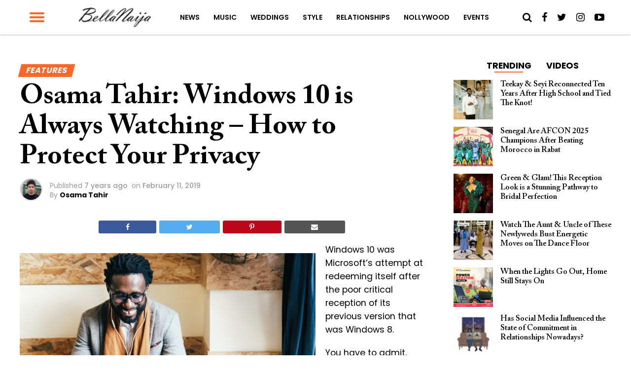

--- FILE ---
content_type: text/html; charset=utf-8
request_url: https://www.google.com/recaptcha/api2/aframe
body_size: 265
content:
<!DOCTYPE HTML><html><head><meta http-equiv="content-type" content="text/html; charset=UTF-8"></head><body><script nonce="gRqLGnMORFnOcgciTFM_-g">/** Anti-fraud and anti-abuse applications only. See google.com/recaptcha */ try{var clients={'sodar':'https://pagead2.googlesyndication.com/pagead/sodar?'};window.addEventListener("message",function(a){try{if(a.source===window.parent){var b=JSON.parse(a.data);var c=clients[b['id']];if(c){var d=document.createElement('img');d.src=c+b['params']+'&rc='+(localStorage.getItem("rc::a")?sessionStorage.getItem("rc::b"):"");window.document.body.appendChild(d);sessionStorage.setItem("rc::e",parseInt(sessionStorage.getItem("rc::e")||0)+1);localStorage.setItem("rc::h",'1768855219015');}}}catch(b){}});window.parent.postMessage("_grecaptcha_ready", "*");}catch(b){}</script></body></html>

--- FILE ---
content_type: application/javascript
request_url: https://www.bellanaija.com/wp-content/themes/hades/js/scripts.js?ver=6.8.3
body_size: 24990
content:
jQuery(document).ready(function ($) {
	"use strict";

	// Fly-Out Navigation
	$(".mvp-fly-but-click").on('click', function () {
		$("#mvp-fly-wrap").toggleClass("mvp-fly-menu");
		$("#mvp-fly-wrap").toggleClass("mvp-fly-shadow");
		$(".mvp-fly-but-wrap").toggleClass("mvp-fly-open");
		$(".mvp-fly-fade").toggleClass("mvp-fly-fade-trans");
	});

	// Back to Top Button
	var duration = 500;
	$('.back-to-top').on('click', function (event) {
		event.preventDefault();
		$('html, body').animate({scrollTop: 0}, duration);
		return false;
	});

	// Search Toggle
	$(".mvp-search-click").on('click', function () {
		$("#mvp-search-wrap").toggleClass("mvp-search-toggle");
	});

	// Mobile Social Toggle
	$(".mvp-mob-soc-click").on('click', function () {
		$(".mvp-mob-soc-list").toggleClass("mvp-mob-soc-tog");
	});

	// Trending Toggle
	$(".mvp-post-trend-but-click").on('click', function () {
		$("#mvp-post-trend-wrap").toggleClass("mvp-post-trend-tog");
	});

	// Comments Toggle
	// $(".mvp-com-click").on('click', function () {
	// 	$("#comments").show();
	// 	$("#disqus_thread").show();
	// 	$("#mvp-comments-button").hide();
	// });

	// Continue Reading Toggle
	$(".mvp-ad-rel-click").on('click', function () {
		$("#mvp-content-main").css('max-height', 'none');
		$('#mvp-ad-rel-wrap').css('margin-top', '20px');
		$("#mvp-ad-rel-top").hide();
	});

	// Columns Toggle
	$('.mvp-feat1-right-wrap').each(function () {
		$(this).find(".mvp-tab-col-cont").hide(); //Hide all content
		$(this).find("ul.mvp-feat1-list-buts li.mvp-feat-col-tab").addClass("active").show(); //Activate first tab
		$(this).find(".mvp-tab-col-cont:first").show(); //Show first tab content
	});

	$("ul.mvp-feat1-list-buts li").on('click', function (e) {
		$(this).parents('.mvp-feat1-right-wrap').find("ul.mvp-feat1-list-buts li").removeClass("active"); //Remove any "active" class
		$(this).addClass("active"); //Add "active" class to selected tab
		$(this).parents('.mvp-feat1-right-wrap').find(".mvp-tab-col-cont").hide(); //Hide all tab content

		var activeTab = $(this).find("a").attr("href"); //Find the href attribute value to identify the active tab + content
		$(this).parents('.mvp-feat1-right-wrap').find(activeTab).fadeIn(); //Fade in the active ID content

		e.preventDefault();
	});

	$("ul.mvp-feat1-list-buts li a").on('click', function (e) {
		e.preventDefault();
	});

	// Widget Columns Toggle
	$('.mvp-widget-tab-wrap').each(function () {
		$(this).find(".mvp-tab-col-cont").hide(); //Hide all content
		$(this).find("ul.mvp-feat1-list-buts li.mvp-feat-col-tab").addClass("active").show(); //Activate first tab
		$(this).find(".mvp-tab-col-cont:first").show(); //Show first tab content
	});

	$("ul.mvp-feat1-list-buts li").on('click', function (e) {
		$(this).parents('.mvp-widget-tab-wrap').find("ul.mvp-feat1-list-buts li").removeClass("active"); //Remove any "active" class
		$(this).addClass("active"); //Add "active" class to selected tab
		$(this).parents('.mvp-widget-tab-wrap').find(".mvp-tab-col-cont").hide(); //Hide all tab content

		var activeTab = $(this).find("a").attr("href"); //Find the href attribute value to identify the active tab + content
		$(this).parents('.mvp-widget-tab-wrap').find(activeTab).fadeIn(); //Fade in the active ID content

		e.preventDefault();
	});

	$("ul.mvp-feat1-list-buts li a").on('click', function (e) {
		e.preventDefault();
	});

});


// Scoreboard

(function (window, $, undefined) {

	$.fn.touchwipe = function (settings) {

		var config = {
			min_move_x: 20,
			min_move_y: 20,
			wipeLeft: function () {
			},
			wipeRight: function () {
			},
			wipeUp: function () {
			},
			wipeDown: function () {
			},
			preventDefaultEvents: true
		};

		if (settings) $.extend(config, settings);

		this.each(function () {
			var startX;
			var startY;
			var isMoving = false;

			function cancelTouch() {
				this.removeEventListener('touchmove', onTouchMove);
				startX = null;
				isMoving = false;
			}

			function onTouchMove(e) {
				if (config.preventDefaultEvents) {
					e.preventDefault();
				}
				if (isMoving) {
					var x = e.touches[0].pageX;
					var y = e.touches[0].pageY;
					var dx = startX - x;
					var dy = startY - y;
					if (Math.abs(dx) >= config.min_move_x) {
						cancelTouch();
						if (dx > 0) {
							config.wipeLeft();
						} else {
							config.wipeRight();
						}
					} else if (Math.abs(dy) >= config.min_move_y) {
						cancelTouch();
						if (dy > 0) {
							config.wipeDown();
						} else {
							config.wipeUp();
						}
					}
				}
			}

			function onTouchStart(e) {
				if (e.touches.length == 1) {
					startX = e.touches[0].pageX;
					startY = e.touches[0].pageY;
					isMoving = true;
					this.addEventListener('touchmove', onTouchMove, false);
				}
			}

			if ('ontouchstart' in document.documentElement) {
				this.addEventListener('touchstart', onTouchStart, false);
			}
		});

		return this;
	};

	$.elastislide = function (options, element) {
		this.$el = $(element);
		this._init(options);
	};

	$.elastislide.defaults = {
		speed: 450,	// animation speed
		easing: '',	// animation easing effect
		imageW: 190,	// the images width
		margin: 0,	// image margin right
		border: 0,	// image border
		minItems: 1,	// the minimum number of items to show.
		// when we resize the window, this will make sure minItems are always shown
		// (unless of course minItems is higher than the total number of elements)
		current: 0,	// index of the current item
		// when we resize the window, the carousel will make sure this item is visible
		onClick: function () {
			return false;
		} // click item callback
	};

	$.elastislide.prototype = {
		_init: function (options) {

			this.options = $.extend(true, {}, $.elastislide.defaults, options);

			// <ul>
			this.$slider = this.$el.find('ul');

			// <li>
			this.$items = this.$slider.children('li');

			// total number of elements / images
			this.itemsCount = this.$items.length;

			// cache the <ul>'s parent, since we will eventually need to recalculate its width on window resize
			this.$esCarousel = this.$slider.parent();

			// validate options
			this._validateOptions();

			// set sizes and initialize some vars...
			this._configure();

			// add navigation buttons
			this._addControls();

			// initialize the events
			this._initEvents();

			// show the <ul>
			this.$slider.show();

			// slide to current's position
			this._slideToCurrent(false);

		},
		_validateOptions: function () {

			if (this.options.speed < 0)
				this.options.speed = 450;
			if (this.options.margin < 0)
				this.options.margin = 4;
			if (this.options.border < 0)
				this.options.border = 1;
			if (this.options.minItems < 1 || this.options.minItems > this.itemsCount)
				this.options.minItems = 1;
			if (this.options.current > this.itemsCount - 1)
				this.options.current = 0;

		},
		_configure: function () {

			// current item's index
			this.current = this.options.current;

			// the ul's parent's (div.es-carousel) width is the "visible" width
			this.visibleWidth = this.$esCarousel.width();

			// test to see if we need to initially resize the items
			if (this.visibleWidth < this.options.minItems * (this.options.imageW + 2 * this.options.border) + (this.options.minItems - 1) * this.options.margin) {
				this._setDim((this.visibleWidth - (this.options.minItems - 1) * this.options.margin) / this.options.minItems);
				this._setCurrentValues();
				// how many items fit with the current width
				this.fitCount = this.options.minItems;
			} else {
				this._setDim();
				this._setCurrentValues();
			}

			// set the <ul> width
			this.$slider.css({
				width: this.sliderW
			});

		},
		_setDim: function (elW) {

			// <li> style
			this.$items.css({
				marginRight: this.options.margin,
				width: (elW) ? elW : this.options.imageW + 2 * this.options.border
			}).children('a').css({ // <a> style
				borderWidth: this.options.border
			});

		},
		_setCurrentValues: function () {

			// the total space occupied by one item
			this.itemW = this.$items.outerWidth(true);

			// total width of the slider / <ul>
			// this will eventually change on window resize
			this.sliderW = this.itemW * this.itemsCount;

			// the ul parent's (div.es-carousel) width is the "visible" width
			this.visibleWidth = this.$esCarousel.width();

			// how many items fit with the current width
			this.fitCount = Math.floor(this.visibleWidth / this.itemW);

		},
		_addControls: function () {

			this.$navNext = $('<span class="es-nav-next"><a>&gt;</a></span>');
			this.$navPrev = $('<span class="es-nav-prev"><a>&lt;</a></span>');
			$('<div class="es-nav"/>')
				.append(this.$navPrev)
				.append(this.$navNext)
				.appendTo(this.$el);

			//this._toggleControls();

		},
		_toggleControls: function (dir, status) {

			// show / hide navigation buttons
			if (dir && status) {
				if (status === 1)
					(dir === 'right') ? this.$navNext.show() : this.$navPrev.show();
				else
					(dir === 'right') ? this.$navNext.hide() : this.$navPrev.hide();
			} else if (this.current === this.itemsCount - 1 || this.fitCount >= this.itemsCount)
				this.$navNext.hide();

		},
		_initEvents: function () {

			var instance = this;

			// window resize
			$(window).bind('resize.elastislide', function (event) {

				// set values again
				instance._setCurrentValues();

				// need to resize items
				if (instance.visibleWidth < instance.options.minItems * (instance.options.imageW + 2 * instance.options.border) + (instance.options.minItems - 1) * instance.options.margin) {
					instance._setDim((instance.visibleWidth - (instance.options.minItems - 1) * instance.options.margin) / instance.options.minItems);
					instance._setCurrentValues();
					instance.fitCount = instance.options.minItems;
				} else {
					instance._setDim();
					instance._setCurrentValues();
				}

				instance.$slider.css({
					width: instance.sliderW + 10 // TODO: +10px seems to solve a firefox "bug" :S
				});

				// slide to the current element
				clearTimeout(instance.resetTimeout);
				instance.resetTimeout = setTimeout(function () {
					instance._slideToCurrent();
				}, 200);

			});

			// navigation buttons events
			this.$navNext.bind('click.elastislide', function (event) {
				instance._slide('right');
			});

			this.$navPrev.bind('click.elastislide', function (event) {
				instance._slide('left');
			});

			// item click event
			this.$items.bind('click.elastislide', function (event) {
				instance.options.onClick($(this));
				//return false;
			});

			// touch events
			instance.$slider.touchwipe({
				wipeLeft: function () {
					instance._slide('right');
				},
				wipeRight: function () {
					instance._slide('left');
				}
			});

		},
		_slide: function (dir, val, anim, callback) {

			// if animating return
			if (this.$slider.is(':animated'))
				return false;

			// current margin left
			var ml = parseFloat(this.$slider.css('margin-left'));

			// val is just passed when we want an exact value for the margin left (used in the _slideToCurrent function)
			if (val === undefined) {

				// how much to slide?
				var amount = this.fitCount * this.itemW, val;

				if (amount < 0) return false;

				// make sure not to leave a space between the last item / first item and the end / beggining of the slider available width
				if (dir === 'right' && this.sliderW - (Math.abs(ml) + amount) < this.visibleWidth) {
					amount = this.sliderW - (Math.abs(ml) + this.visibleWidth) - this.options.margin; // decrease the margin left
					// show / hide navigation buttons
					this._toggleControls('right', -1);
					this._toggleControls('left', 1);
				} else if (dir === 'left' && Math.abs(ml) - amount < 0) {
					amount = Math.abs(ml);
					// show / hide navigation buttons
					this._toggleControls('left', -1);
					this._toggleControls('right', 1);
				} else {
					var fml; // future margin left
					(dir === 'right')
						? fml = Math.abs(ml) + this.options.margin + Math.abs(amount)
						: fml = Math.abs(ml) - this.options.margin - Math.abs(amount);

					// show / hide navigation buttons
					if (fml > 0)
						this._toggleControls('left', 1);
					else
						this._toggleControls('left', -1);

					if (fml < this.sliderW - this.visibleWidth)
						this._toggleControls('right', 1);
					else
						this._toggleControls('right', -1);

				}

				(dir === 'right') ? val = '-=' + amount : val = '+=' + amount

			} else {
				var fml = Math.abs(val); // future margin left

				if (Math.max(this.sliderW, this.visibleWidth) - fml < this.visibleWidth) {
					val = -(Math.max(this.sliderW, this.visibleWidth) - this.visibleWidth);
					if (val !== 0)
						val += this.options.margin;	// decrease the margin left if not on the first position

					// show / hide navigation buttons
					this._toggleControls('right', -1);
					fml = Math.abs(val);
				}

				// show / hide navigation buttons
				if (fml > 0)
					this._toggleControls('left', 1);
				else
					this._toggleControls('left', -1);

				if (Math.max(this.sliderW, this.visibleWidth) - this.visibleWidth > fml + this.options.margin)
					this._toggleControls('right', 1);
				else
					this._toggleControls('right', -1);

			}

			$.fn.applyStyle = (anim === undefined) ? $.fn.animate : $.fn.css;

			var sliderCSS = {marginLeft: val};

			var instance = this;

			this.$slider.applyStyle(sliderCSS, $.extend(true, [], {
				duration: this.options.speed, easing: this.options.easing, complete: function () {
					if (callback) callback.call();
				}
			}));

		},
		_slideToCurrent: function (anim) {

			// how much to slide?
			var amount = this.current * this.itemW;
			this._slide('', -amount, anim);

		},
		add: function ($newelems, callback) {

			// adds new items to the carousel
			this.$items = this.$items.add($newelems);
			this.itemsCount = this.$items.length;
			this._setDim();
			this._setCurrentValues();
			this.$slider.css({
				width: this.sliderW
			});
			this._slideToCurrent();

			if (callback) callback.call($newelems);

		},
		destroy: function (callback) {
			this._destroy(callback);
		},
		_destroy: function (callback) {
			this.$el.unbind('.elastislide').removeData('elastislide');
			$(window).unbind('.elastislide');
			if (callback) callback.call();
		}
	};

	var logError = function (message) {
		if (this.console) {
			console.error(message);
		}
	};

	$.fn.elastislide = function (options) {
		if (typeof options === 'string') {
			var args = Array.prototype.slice.call(arguments, 1);

			this.each(function () {
				var instance = $.data(this, 'elastislide');
				if (!instance) {
					logError("cannot call methods on elastislide prior to initialization; " +
						"attempted to call method '" + options + "'");
					return;
				}
				if (!$.isFunction(instance[options]) || options.charAt(0) === "_") {
					logError("no such method '" + options + "' for elastislide instance");
					return;
				}
				instance[options].apply(instance, args);
			});
		} else {
			this.each(function () {
				var instance = $.data(this, 'elastislide');
				if (!instance) {
					$.data(this, 'elastislide', new $.elastislide(options, this));
				}
			});
		}
		return this;
	};

})(window, jQuery);


// Nicescroll

(function (jQuery) {

	// globals
	var domfocus = false;
	var mousefocus = false;
	var zoomactive = false;
	var tabindexcounter = 5000;
	var ascrailcounter = 2000;
	var globalmaxzindex = 0;

	var $ = jQuery;  // sandbox

	// http://stackoverflow.com/questions/2161159/get-script-path
	function getScriptPath() {
		var scripts = document.getElementsByTagName('script');
		var path = scripts[scripts.length - 1].src.split('?')[0];
		return (path.split('/').length > 0) ? path.split('/').slice(0, -1).join('/') + '/' : '';
	}

	var scriptpath = getScriptPath();

	var vendors = ['ms', 'moz', 'webkit', 'o'];

	var setAnimationFrame = window.requestAnimationFrame || false;
	var clearAnimationFrame = window.cancelAnimationFrame || false;

	if (!setAnimationFrame) {
		for (var vx in vendors) {
			var v = vendors[vx];
			if (!setAnimationFrame) setAnimationFrame = window[v + 'RequestAnimationFrame'];
			if (!clearAnimationFrame) clearAnimationFrame = window[v + 'CancelAnimationFrame'] || window[v + 'CancelRequestAnimationFrame'];
		}
	}

	var clsMutationObserver = window.MutationObserver || window.WebKitMutationObserver || false;

	var _globaloptions = {
		zindex: "auto",
		cursoropacitymin: 0,
		cursoropacitymax: 1,
		cursorcolor: "#424242",
		cursorwidth: "5px",
		cursorborder: "1px solid #fff",
		cursorborderradius: "5px",
		scrollspeed: 60,
		mousescrollstep: 8 * 3,
		touchbehavior: false,
		hwacceleration: true,
		usetransition: true,
		boxzoom: false,
		dblclickzoom: true,
		gesturezoom: true,
		grabcursorenabled: true,
		autohidemode: true,
		background: "",
		iframeautoresize: true,
		cursorminheight: 32,
		preservenativescrolling: true,
		railoffset: false,
		bouncescroll: true,
		spacebarenabled: true,
		railpadding: {top: 0, right: 0, left: 0, bottom: 0},
		disableoutline: true,
		horizrailenabled: true,
		railalign: "right",
		railvalign: "bottom",
		enabletranslate3d: true,
		enablemousewheel: true,
		enablekeyboard: true,
		smoothscroll: true,
		sensitiverail: true,
		enablemouselockapi: true,
//      cursormaxheight:false,
		cursorfixedheight: false,
		directionlockdeadzone: 6,
		hidecursordelay: 400,
		nativeparentscrolling: true,
		enablescrollonselection: true,
		overflowx: true,
		overflowy: true,
		cursordragspeed: 0.3,
		rtlmode: false,
		cursordragontouch: false,
		oneaxismousemode: "auto"
	};

	var browserdetected = false;

	var getBrowserDetection = function () {

		if (browserdetected) return browserdetected;

		var domtest = document.createElement('DIV');

		var d = {};

		d.haspointerlock = "pointerLockElement" in document || "mozPointerLockElement" in document || "webkitPointerLockElement" in document;

		d.isopera = ("opera" in window);
		d.isopera12 = (d.isopera && ("getUserMedia" in navigator));
		d.isoperamini = (Object.prototype.toString.call(window.operamini) === "[object OperaMini]");

		d.isie = (("all" in document) && ("attachEvent" in domtest) && !d.isopera);
		d.isieold = (d.isie && !("msInterpolationMode" in domtest.style));  // IE6 and older
		d.isie7 = d.isie && !d.isieold && (!("documentMode" in document) || (document.documentMode == 7));
		d.isie8 = d.isie && ("documentMode" in document) && (document.documentMode == 8);
		d.isie9 = d.isie && ("performance" in window) && (document.documentMode >= 9);
		d.isie10 = d.isie && ("performance" in window) && (document.documentMode >= 10);

		d.isie9mobile = /iemobile.9/i.test(navigator.userAgent);  //wp 7.1 mango
		if (d.isie9mobile) d.isie9 = false;
		d.isie7mobile = (!d.isie9mobile && d.isie7) && /iemobile/i.test(navigator.userAgent);  //wp 7.0

		d.ismozilla = ("MozAppearance" in domtest.style);

		d.iswebkit = ("WebkitAppearance" in domtest.style);

		d.ischrome = ("chrome" in window);
		d.ischrome22 = (d.ischrome && d.haspointerlock);
		d.ischrome26 = (d.ischrome && ("transition" in domtest.style));  // issue with transform detection (maintain prefix)

		d.cantouch = ("ontouchstart" in document.documentElement) || ("ontouchstart" in window);  // detection for Chrome Touch Emulation
		d.hasmstouch = (window.navigator.msPointerEnabled || false);  // IE10+ pointer events

		d.ismac = /^mac$/i.test(navigator.platform);

		d.isios = (d.cantouch && /iphone|ipad|ipod/i.test(navigator.platform));
		d.isios4 = ((d.isios) && !("seal" in Object));

		d.isandroid = (/android/i.test(navigator.userAgent));

		d.trstyle = false;
		d.hastransform = false;
		d.hastranslate3d = false;
		d.transitionstyle = false;
		d.hastransition = false;
		d.transitionend = false;

		var check = ['transform', 'msTransform', 'webkitTransform', 'MozTransform', 'OTransform'];
		for (var a = 0; a < check.length; a++) {
			if (typeof domtest.style[check[a]] != "undefined") {
				d.trstyle = check[a];
				break;
			}
		}
		d.hastransform = (d.trstyle != false);
		if (d.hastransform) {
			domtest.style[d.trstyle] = "translate3d(1px,2px,3px)";
			d.hastranslate3d = /translate3d/.test(domtest.style[d.trstyle]);
		}

		d.transitionstyle = false;
		d.prefixstyle = '';
		d.transitionend = false;
		var check = ['transition', 'webkitTransition', 'MozTransition', 'OTransition', 'OTransition', 'msTransition', 'KhtmlTransition'];
		var prefix = ['', '-webkit-', '-moz-', '-o-', '-o', '-ms-', '-khtml-'];
		var evs = ['transitionend', 'webkitTransitionEnd', 'transitionend', 'otransitionend', 'oTransitionEnd', 'msTransitionEnd', 'KhtmlTransitionEnd'];
		for (var a = 0; a < check.length; a++) {
			if (check[a] in domtest.style) {
				d.transitionstyle = check[a];
				d.prefixstyle = prefix[a];
				d.transitionend = evs[a];
				break;
			}
		}
		if (d.ischrome26) {  // use always prefix
			d.prefixstyle = prefix[1];
		}

		d.hastransition = (d.transitionstyle);

		function detectCursorGrab() {
			var lst = ['-moz-grab', '-webkit-grab', 'grab'];
			if ((d.ischrome && !d.ischrome22) || d.isie) lst = [];  // force setting for IE returns false positive and chrome cursor bug
			for (var a = 0; a < lst.length; a++) {
				var p = lst[a];
				domtest.style['cursor'] = p;
				if (domtest.style['cursor'] == p) return p;
			}
			return 'url(http://www.google.com/intl/en_ALL/mapfiles/openhand.cur),n-resize';  // thank you google for custom cursor!
		}

		d.cursorgrabvalue = detectCursorGrab();

		d.hasmousecapture = ("setCapture" in domtest);

		d.hasMutationObserver = (clsMutationObserver !== false);

		domtest = null;  //memory released

		browserdetected = d;

		return d;
	};

	var NiceScrollClass = function (myopt, me) {

		var self = this;

		this.version = '3.5.0 BETA5';
		this.name = 'nicescroll';

		this.me = me;

		this.opt = {
			doc: $("body"),
			win: false
		};

		$.extend(this.opt, _globaloptions);

// Options for internal use
		this.opt.snapbackspeed = 80;

		if (myopt || false) {
			for (var a in self.opt) {
				if (typeof myopt[a] != "undefined") self.opt[a] = myopt[a];
			}
		}

		this.doc = self.opt.doc;
		this.iddoc = (this.doc && this.doc[0]) ? this.doc[0].id || '' : '';
		this.ispage = /BODY|HTML/.test((self.opt.win) ? self.opt.win[0].nodeName : this.doc[0].nodeName);
		this.haswrapper = (self.opt.win !== false);
		this.win = self.opt.win || (this.ispage ? $(window) : this.doc);
		this.docscroll = (this.ispage && !this.haswrapper) ? $(window) : this.win;
		this.body = $("body");
		this.viewport = false;

		this.isfixed = false;

		this.iframe = false;
		this.isiframe = ((this.doc[0].nodeName == 'IFRAME') && (this.win[0].nodeName == 'IFRAME'));

		this.istextarea = (this.win[0].nodeName == 'TEXTAREA');

		this.forcescreen = false; //force to use screen position on events

		this.canshowonmouseevent = (self.opt.autohidemode != "scroll");

// Events jump table
		this.onmousedown = false;
		this.onmouseup = false;
		this.onmousemove = false;
		this.onmousewheel = false;
		this.onkeypress = false;
		this.ongesturezoom = false;
		this.onclick = false;

// Nicescroll custom events
		this.onscrollstart = false;
		this.onscrollend = false;
		this.onscrollcancel = false;

		this.onzoomin = false;
		this.onzoomout = false;

// Let's start!
		this.view = false;
		this.page = false;

		this.scroll = {x: 0, y: 0};
		this.scrollratio = {x: 0, y: 0};
		this.cursorheight = 20;
		this.scrollvaluemax = 0;

		this.checkrtlmode = false;

		this.scrollrunning = false;

		this.scrollmom = false;

		this.observer = false;
		this.observerremover = false;  // observer on parent for remove detection

		do {
			this.id = "ascrail" + (ascrailcounter++);
		} while (document.getElementById(this.id));

		this.rail = false;
		this.cursor = false;
		this.cursorfreezed = false;
		this.selectiondrag = false;

		this.zoom = false;
		this.zoomactive = false;

		this.hasfocus = false;
		this.hasmousefocus = false;

		this.visibility = true;
		this.locked = false;
		this.hidden = false; // rails always hidden
		this.cursoractive = true; // user can interact with cursors

		this.overflowx = self.opt.overflowx;
		this.overflowy = self.opt.overflowy;

		this.nativescrollingarea = false;
		this.checkarea = 0;

		this.events = [];  // event list for unbind

		this.saved = {};

		this.delaylist = {};
		this.synclist = {};

		this.lastdeltax = 0;
		this.lastdeltay = 0;

		this.detected = getBrowserDetection();

		var cap = $.extend({}, this.detected);

		this.canhwscroll = (cap.hastransform && self.opt.hwacceleration);
		this.ishwscroll = (this.canhwscroll && self.haswrapper);

		this.istouchcapable = false;  // desktop devices with touch screen support

//## Check Chrome desktop with touch support
		if (cap.cantouch && cap.ischrome && !cap.isios && !cap.isandroid) {
			this.istouchcapable = true;
			cap.cantouch = false;  // parse normal desktop events
		}

//## Firefox 18 nightly build (desktop) false positive (or desktop with touch support)
		if (cap.cantouch && cap.ismozilla && !cap.isios && !cap.isandroid) {
			this.istouchcapable = true;
			cap.cantouch = false;  // parse normal desktop events
		}

//## disable MouseLock API on user request

		if (!self.opt.enablemouselockapi) {
			cap.hasmousecapture = false;
			cap.haspointerlock = false;
		}

		this.delayed = function (name, fn, tm, lazy) {
			var dd = self.delaylist[name];
			var nw = (new Date()).getTime();
			if (!lazy && dd && dd.tt) return false;
			if (dd && dd.tt) clearTimeout(dd.tt);
			if (dd && dd.last + tm > nw && !dd.tt) {
				self.delaylist[name] = {
					last: nw + tm,
					tt: setTimeout(function () {
						self.delaylist[name].tt = 0;
						fn.call();
					}, tm)
				}
			} else if (!dd || !dd.tt) {
				self.delaylist[name] = {
					last: nw,
					tt: 0
				};
				setTimeout(function () {
					fn.call();
				}, 0);
			}
		};

		this.debounced = function (name, fn, tm) {
			var dd = self.delaylist[name];
			var nw = (new Date()).getTime();
			self.delaylist[name] = fn;
			if (!dd) {
				setTimeout(function () {
					var fn = self.delaylist[name];
					self.delaylist[name] = false;
					fn.call();
				}, tm);
			}
		};

		this.synched = function (name, fn) {

			function requestSync() {
				if (self.onsync) return;
				setAnimationFrame(function () {
					self.onsync = false;
					for (name in self.synclist) {
						var fn = self.synclist[name];
						if (fn) fn.call(self);
						self.synclist[name] = false;
					}
				});
				self.onsync = true;
			}
			self.synclist[name] = fn;
			requestSync();
			return name;
		};

		this.unsynched = function (name) {
			if (self.synclist[name]) self.synclist[name] = false;
		};

		this.css = function (el, pars) {  // save & set
			for (var n in pars) {
				self.saved.css.push([el, n, el.css(n)]);
				el.css(n, pars[n]);
			}
		};

		this.scrollTop = function (val) {
			return (typeof val == "undefined") ? self.getScrollTop() : self.setScrollTop(val);
		};

		this.scrollLeft = function (val) {
			return (typeof val == "undefined") ? self.getScrollLeft() : self.setScrollLeft(val);
		};

// derived by by Dan Pupius www.pupius.net
		BezierClass = function (st, ed, spd, p1, p2, p3, p4) {
			this.st = st;
			this.ed = ed;
			this.spd = spd;

			this.p1 = p1 || 0;
			this.p2 = p2 || 1;
			this.p3 = p3 || 0;
			this.p4 = p4 || 1;

			this.ts = (new Date()).getTime();
			this.df = this.ed - this.st;
		};
		BezierClass.prototype = {
			B2: function (t) {
				return 3 * t * t * (1 - t)
			},
			B3: function (t) {
				return 3 * t * (1 - t) * (1 - t)
			},
			B4: function (t) {
				return (1 - t) * (1 - t) * (1 - t)
			},
			getNow: function () {
				var nw = (new Date()).getTime();
				var pc = 1 - ((nw - this.ts) / this.spd);
				var bz = this.B2(pc) + this.B3(pc) + this.B4(pc);
				return (pc < 0) ? this.ed : this.st + Math.round(this.df * bz);
			},
			update: function (ed, spd) {
				this.st = this.getNow();
				this.ed = ed;
				this.spd = spd;
				this.ts = (new Date()).getTime();
				this.df = this.ed - this.st;
				return this;
			}
		};

		if (this.ishwscroll) {
			// hw accelerated scroll
			this.doc.translate = {x: 0, y: 0, tx: "0px", ty: "0px"};

			//this one can help to enable hw accel on ios6 http://indiegamr.com/ios6-html-hardware-acceleration-changes-and-how-to-fix-them/
			if (cap.hastranslate3d && cap.isios) this.doc.css("-webkit-backface-visibility", "hidden");  // prevent flickering http://stackoverflow.com/questions/3461441/

			//derived from http://stackoverflow.com/questions/11236090/
			function getMatrixValues() {
				var tr = self.doc.css(cap.trstyle);
				if (tr && (tr.substr(0, 6) == "matrix")) {
					return tr.replace(/^.*\((.*)\)$/g, "$1").replace(/px/g, '').split(/, +/);
				}
				return false;
			}

			this.getScrollTop = function (last) {
				if (!last) {
					var mtx = getMatrixValues();
					if (mtx) return (mtx.length == 16) ? -mtx[13] : -mtx[5];  //matrix3d 16 on IE10
					if (self.timerscroll && self.timerscroll.bz) return self.timerscroll.bz.getNow();
				}
				return self.doc.translate.y;
			};

			this.getScrollLeft = function (last) {
				if (!last) {
					var mtx = getMatrixValues();
					if (mtx) return (mtx.length == 16) ? -mtx[12] : -mtx[4];  //matrix3d 16 on IE10
					if (self.timerscroll && self.timerscroll.bh) return self.timerscroll.bh.getNow();
				}
				return self.doc.translate.x;
			};

			if (document.createEvent) {
				this.notifyScrollEvent = function (el) {
					var e = document.createEvent("UIEvents");
					e.initUIEvent("scroll", false, true, window, 1);
					el.dispatchEvent(e);
				};
			} else if (document.fireEvent) {
				this.notifyScrollEvent = function (el) {
					var e = document.createEventObject();
					el.fireEvent("onscroll");
					e.cancelBubble = true;
				};
			} else {
				this.notifyScrollEvent = function (el, add) {
				}; //NOPE
			}

			if (cap.hastranslate3d && self.opt.enabletranslate3d) {
				this.setScrollTop = function (val, silent) {
					self.doc.translate.y = val;
					self.doc.translate.ty = (val * -1) + "px";
					self.doc.css(cap.trstyle, "translate3d(" + self.doc.translate.tx + "," + self.doc.translate.ty + ",0px)");
					if (!silent) self.notifyScrollEvent(self.win[0]);
				};
				this.setScrollLeft = function (val, silent) {
					self.doc.translate.x = val;
					self.doc.translate.tx = (val * -1) + "px";
					self.doc.css(cap.trstyle, "translate3d(" + self.doc.translate.tx + "," + self.doc.translate.ty + ",0px)");
					if (!silent) self.notifyScrollEvent(self.win[0]);
				};
			} else {
				this.setScrollTop = function (val, silent) {
					self.doc.translate.y = val;
					self.doc.translate.ty = (val * -1) + "px";
					self.doc.css(cap.trstyle, "translate(" + self.doc.translate.tx + "," + self.doc.translate.ty + ")");
					if (!silent) self.notifyScrollEvent(self.win[0]);
				};
				this.setScrollLeft = function (val, silent) {
					self.doc.translate.x = val;
					self.doc.translate.tx = (val * -1) + "px";
					self.doc.css(cap.trstyle, "translate(" + self.doc.translate.tx + "," + self.doc.translate.ty + ")");
					if (!silent) self.notifyScrollEvent(self.win[0]);
				};
			}
		} else {
			// native scroll
			this.getScrollTop = function () {
				return self.docscroll.scrollTop();
			};
			this.setScrollTop = function (val) {
				return self.docscroll.scrollTop(val);
			};
			this.getScrollLeft = function () {
				return self.docscroll.scrollLeft();
			};
			this.setScrollLeft = function (val) {
				return self.docscroll.scrollLeft(val);
			};
		}

		this.getTarget = function (e) {
			if (!e) return false;
			if (e.target) return e.target;
			if (e.srcElement) return e.srcElement;
			return false;
		};

		this.hasParent = function (e, id) {
			if (!e) return false;
			var el = e.target || e.srcElement || e || false;
			while (el && el.id != id) {
				el = el.parentNode || false;
			}
			return (el !== false);
		};

		function getZIndex() {
			var dom = self.win;
			if ("zIndex" in dom) return dom.zIndex();  // use jQuery UI method when available
			while (dom.length > 0) {
				if (dom[0].nodeType == 9) return false;
				var zi = dom.css('zIndex');
				if (!isNaN(zi) && zi != 0) return parseInt(zi);
				dom = dom.parent();
			}
			return false;
		}
//inspired by http://forum.jquery.com/topic/width-includes-border-width-when-set-to-thin-medium-thick-in-ie
		var _convertBorderWidth = {"thin": 1, "medium": 3, "thick": 5};

		function getWidthToPixel(dom, prop, chkheight) {
			var wd = dom.css(prop);
			var px = parseFloat(wd);
			if (isNaN(px)) {
				px = _convertBorderWidth[wd] || 0;
				var brd = (px == 3) ? ((chkheight) ? (self.win.outerHeight() - self.win.innerHeight()) : (self.win.outerWidth() - self.win.innerWidth())) : 1; //DON'T TRUST CSS
				if (self.isie8 && px) px += 1;
				return (brd) ? px : 0;
			}
			return px;
		}
		this.getOffset = function () {
			if (self.isfixed) return {top: parseFloat(self.win.css('top')), left: parseFloat(self.win.css('left'))};
			if (!self.viewport) return self.win.offset();
			var ww = self.win.offset();
			var vp = self.viewport.offset();
			return {
				top: ww.top - vp.top + self.viewport.scrollTop(),
				left: ww.left - vp.left + self.viewport.scrollLeft()
			};
		};

		this.updateScrollBar = function (len) {
			if (self.ishwscroll) {
				self.rail.css({height: self.win.innerHeight()});
				if (self.railh) self.railh.css({width: self.win.innerWidth()});
			} else {
				var wpos = self.getOffset();
				var pos = {top: wpos.top, left: wpos.left};
				pos.top += getWidthToPixel(self.win, 'border-top-width', true);
				var brd = (self.win.outerWidth() - self.win.innerWidth()) / 2;
				pos.left += (self.rail.align) ? self.win.outerWidth() - getWidthToPixel(self.win, 'border-right-width') - self.rail.width : getWidthToPixel(self.win, 'border-left-width');

				var off = self.opt.railoffset;
				if (off) {
					if (off.top) pos.top += off.top;
					if (self.rail.align && off.left) pos.left += off.left;
				}

				if (!self.locked) self.rail.css({
					top: pos.top,
					left: pos.left,
					height: (len) ? len.h : self.win.innerHeight()
				});

				if (self.zoom) {
					self.zoom.css({
						top: pos.top + 1,
						left: (self.rail.align == 1) ? pos.left - 20 : pos.left + self.rail.width + 4
					});
				}

				if (self.railh && !self.locked) {
					var pos = {top: wpos.top, left: wpos.left};
					var y = (self.railh.align) ? pos.top + getWidthToPixel(self.win, 'border-top-width', true) + self.win.innerHeight() - self.railh.height : pos.top + getWidthToPixel(self.win, 'border-top-width', true);
					var x = pos.left + getWidthToPixel(self.win, 'border-left-width');
					self.railh.css({top: y, left: x, width: self.railh.width});
				}


			}
		};

		this.doRailClick = function (e, dbl, hr) {

			var fn, pg, cur, pos;

//      if (self.rail.drag&&self.rail.drag.pt!=1) return;
			if (self.locked) return;
//      if (self.rail.drag) return;

//      self.cancelScroll();

			self.cancelEvent(e);

			if (dbl) {
				fn = (hr) ? self.doScrollLeft : self.doScrollTop;
				cur = (hr) ? ((e.pageX - self.railh.offset().left - (self.cursorwidth / 2)) * self.scrollratio.x) : ((e.pageY - self.rail.offset().top - (self.cursorheight / 2)) * self.scrollratio.y);
				fn(cur);
			} else {
//        console.log(e.pageY);
				fn = (hr) ? self.doScrollLeftBy : self.doScrollBy;
				cur = (hr) ? self.scroll.x : self.scroll.y;
				pos = (hr) ? e.pageX - self.railh.offset().left : e.pageY - self.rail.offset().top;
				pg = (hr) ? self.view.w : self.view.h;
				(cur >= pos) ? fn(pg) : fn(-pg);
			}

		};

		self.hasanimationframe = (setAnimationFrame);
		self.hascancelanimationframe = (clearAnimationFrame);

		if (!self.hasanimationframe) {
			setAnimationFrame = function (fn) {
				return setTimeout(fn, 15 - Math.floor((+new Date) / 1000) % 16)
			}; // 1000/60)};
			clearAnimationFrame = clearInterval;
		} else if (!self.hascancelanimationframe) clearAnimationFrame = function () {
			self.cancelAnimationFrame = true
		};

		this.init = function () {

			self.saved.css = [];

			if (cap.isie7mobile) return true; // SORRY, DO NOT WORK!
			if (cap.isoperamini) return true; // SORRY, DO NOT WORK!

			if (cap.hasmstouch) self.css((self.ispage) ? $("html") : self.win, {'-ms-touch-action': 'none'});

			self.zindex = "auto";
			if (!self.ispage && self.opt.zindex == "auto") {
				self.zindex = getZIndex() || "auto";
			} else {
				self.zindex = self.opt.zindex;
			}

			if (!self.ispage && self.zindex != "auto") {
				if (self.zindex > globalmaxzindex) globalmaxzindex = self.zindex;
			}

			if (self.isie && self.zindex == 0 && self.opt.zindex == "auto") {  // fix IE auto == 0
				self.zindex = "auto";
			}

			/*
      self.ispage = true;
      self.haswrapper = true;
//      self.win = $(window);
      self.docscroll = $("body");
//      self.doc = $("body");
*/

			if (!self.ispage || (!cap.cantouch && !cap.isieold && !cap.isie9mobile)) {

				var cont = self.docscroll;
				if (self.ispage) cont = (self.haswrapper) ? self.win : self.doc;

				if (!cap.isie9mobile) self.css(cont, {'overflow-y': 'hidden'});

				if (self.ispage && cap.isie7) {
					if (self.doc[0].nodeName == 'BODY') self.css($("html"), {'overflow-y': 'hidden'});  //IE7 double scrollbar issue
					else if (self.doc[0].nodeName == 'HTML') self.css($("body"), {'overflow-y': 'hidden'});  //IE7 double scrollbar issue
				}

				if (cap.isios && !self.ispage && !self.haswrapper) self.css($("body"), {"-webkit-overflow-scrolling": "touch"});  //force hw acceleration

				var cursor = $(document.createElement('div'));
				cursor.css({
					position: "relative", top: 0, "float": "right", width: self.opt.cursorwidth, height: "0px",
					'background-color': self.opt.cursorcolor,
					border: self.opt.cursorborder,
					'background-clip': 'padding-box',
					'-webkit-border-radius': self.opt.cursorborderradius,
					'-moz-border-radius': self.opt.cursorborderradius,
					'border-radius': self.opt.cursorborderradius
				});

				cursor.hborder = parseFloat(cursor.outerHeight() - cursor.innerHeight());
				self.cursor = cursor;

				var rail = $(document.createElement('div'));
				rail.attr('id', self.id);
				rail.addClass('nicescroll-rails');

				var v, a, kp = ["left", "right"];  //"top","bottom"
				for (var n in kp) {
					a = kp[n];
					v = self.opt.railpadding[a];
					(v) ? rail.css("padding-" + a, v + "px") : self.opt.railpadding[a] = 0;
				}

				rail.append(cursor);

				rail.width = Math.max(parseFloat(self.opt.cursorwidth), cursor.outerWidth()) + self.opt.railpadding['left'] + self.opt.railpadding['right'];
				rail.css({
					width: rail.width + "px",
					'zIndex': self.zindex,
					"background": self.opt.background,
					cursor: "default"
				});

				rail.visibility = true;
				rail.scrollable = true;

				rail.align = (self.opt.railalign == "left") ? 0 : 1;

				self.rail = rail;

				self.rail.drag = false;

				var zoom = false;
				if (self.opt.boxzoom && !self.ispage && !cap.isieold) {
					zoom = document.createElement('div');
					self.bind(zoom, "click", self.doZoom);
					self.zoom = $(zoom);
					self.zoom.css({
						"cursor": "pointer",
						'z-index': self.zindex,
						'backgroundImage': 'url(' + scriptpath + 'zoomico.png)',
						'height': 18,
						'width': 18,
						'backgroundPosition': '0px 0px'
					});
					if (self.opt.dblclickzoom) self.bind(self.win, "dblclick", self.doZoom);
					if (cap.cantouch && self.opt.gesturezoom) {
						self.ongesturezoom = function (e) {
							if (e.scale > 1.5) self.doZoomIn(e);
							if (e.scale < 0.8) self.doZoomOut(e);
							return self.cancelEvent(e);
						};
						self.bind(self.win, "gestureend", self.ongesturezoom);
					}
				}

// init HORIZ

				self.railh = false;

				if (self.opt.horizrailenabled) {

					self.css(cont, {'overflow-x': 'hidden'});

					var cursor = $(document.createElement('div'));
					cursor.css({
						position: "relative", top: 0, height: self.opt.cursorwidth, width: "0px",
						'background-color': self.opt.cursorcolor,
						border: self.opt.cursorborder,
						'background-clip': 'padding-box',
						'-webkit-border-radius': self.opt.cursorborderradius,
						'-moz-border-radius': self.opt.cursorborderradius,
						'border-radius': self.opt.cursorborderradius
					});

					cursor.wborder = parseFloat(cursor.outerWidth() - cursor.innerWidth());
					self.cursorh = cursor;

					var railh = $(document.createElement('div'));
					railh.attr('id', self.id + '-hr');
					railh.addClass('nicescroll-rails');
					railh.height = Math.max(parseFloat(self.opt.cursorwidth), cursor.outerHeight());
					railh.css({height: railh.height + "px", 'zIndex': self.zindex, "background": self.opt.background});

					railh.append(cursor);

					railh.visibility = true;
					railh.scrollable = true;

					railh.align = (self.opt.railvalign == "top") ? 0 : 1;

					self.railh = railh;

					self.railh.drag = false;

				}

//

				if (self.ispage) {
					rail.css({position: "fixed", top: "0px", height: "100%"});
					(rail.align) ? rail.css({right: "0px"}) : rail.css({left: "0px"});
					self.body.append(rail);
					if (self.railh) {
						railh.css({position: "fixed", left: "0px", width: "100%"});
						(railh.align) ? railh.css({bottom: "0px"}) : railh.css({top: "0px"});
						self.body.append(railh);
					}
				} else {
					if (self.ishwscroll) {
						if (self.win.css('position') == 'static') self.css(self.win, {'position': 'relative'});
						var bd = (self.win[0].nodeName == 'HTML') ? self.body : self.win;
						if (self.zoom) {
							self.zoom.css({position: "absolute", top: 1, right: 0, "margin-right": rail.width + 4});
							bd.append(self.zoom);
						}
						rail.css({position: "absolute", top: 0});
						(rail.align) ? rail.css({right: 0}) : rail.css({left: 0});
						bd.append(rail);
						if (railh) {
							railh.css({position: "absolute", left: 0, bottom: 0});
							(railh.align) ? railh.css({bottom: 0}) : railh.css({top: 0});
							bd.append(railh);
						}
					} else {
						self.isfixed = (self.win.css("position") == "fixed");
						var rlpos = (self.isfixed) ? "fixed" : "absolute";

						if (!self.isfixed) self.viewport = self.getViewport(self.win[0]);
						if (self.viewport) {
							self.body = self.viewport;
							if ((/relative|absolute/.test(self.viewport.css("position"))) == false) self.css(self.viewport, {"position": "relative"});
						}

						rail.css({position: rlpos});
						if (self.zoom) self.zoom.css({position: rlpos});
						self.updateScrollBar();
						self.body.append(rail);
						if (self.zoom) self.body.append(self.zoom);
						if (self.railh) {
							railh.css({position: rlpos});
							self.body.append(railh);
						}
					}

					if (cap.isios) self.css(self.win, {
						'-webkit-tap-highlight-color': 'rgba(0,0,0,0)',
						'-webkit-touch-callout': 'none'
					});  // prevent grey layer on click

					if (cap.isie && self.opt.disableoutline) self.win.attr("hideFocus", "true");  // IE, prevent dotted rectangle on focused div
					if (cap.iswebkit && self.opt.disableoutline) self.win.css({"outline": "none"});
//          if (cap.isopera&&self.opt.disableoutline) self.win.css({"outline":"0"});  // Opera to test [TODO]

				}

				if (self.opt.autohidemode === false) {
					self.autohidedom = false;
					self.rail.css({opacity: self.opt.cursoropacitymax});
					if (self.railh) self.railh.css({opacity: self.opt.cursoropacitymax});
				} else if (self.opt.autohidemode === true) {
					self.autohidedom = $().add(self.rail);
					if (cap.isie8) self.autohidedom = self.autohidedom.add(self.cursor);
					if (self.railh) self.autohidedom = self.autohidedom.add(self.railh);
					if (self.railh && cap.isie8) self.autohidedom = self.autohidedom.add(self.cursorh);
				} else if (self.opt.autohidemode == "scroll") {
					self.autohidedom = $().add(self.rail);
					if (self.railh) self.autohidedom = self.autohidedom.add(self.railh);
				} else if (self.opt.autohidemode == "cursor") {
					self.autohidedom = $().add(self.cursor);
					if (self.railh) self.autohidedom = self.autohidedom.add(self.cursorh);
				} else if (self.opt.autohidemode == "hidden") {
					self.autohidedom = false;
					self.hide();
					self.locked = false;
				}

				if (cap.isie9mobile) {

					self.scrollmom = new ScrollMomentumClass2D(self);

					/*
          var trace = function(msg) {
            var db = $("#debug");
            if (isNaN(msg)&&(typeof msg != "string")) {
              var x = [];
              for(var a in msg) {
                x.push(a+":"+msg[a]);
              }
              msg ="{"+x.join(",")+"}";
            }
            if (db.children().length>0) {
              db.children().eq(0).before("<div>"+msg+"</div>");
            } else {
              db.append("<div>"+msg+"</div>");
            }
          }
          window.onerror = function(msg,url,ln) {
            trace("ERR: "+msg+" at "+ln);
          }
*/

					self.onmangotouch = function (e) {
						var py = self.getScrollTop();
						var px = self.getScrollLeft();

						if ((py == self.scrollmom.lastscrolly) && (px == self.scrollmom.lastscrollx)) return true;
//            $("#debug").html('DRAG:'+py);

						var dfy = py - self.mangotouch.sy;
						var dfx = px - self.mangotouch.sx;
						var df = Math.round(Math.sqrt(Math.pow(dfx, 2) + Math.pow(dfy, 2)));
						if (df == 0) return;

						var dry = (dfy < 0) ? -1 : 1;
						var drx = (dfx < 0) ? -1 : 1;

						var tm = +new Date();
						if (self.mangotouch.lazy) clearTimeout(self.mangotouch.lazy);

						if (((tm - self.mangotouch.tm) > 80) || (self.mangotouch.dry != dry) || (self.mangotouch.drx != drx)) {
//              trace('RESET+'+(tm-self.mangotouch.tm));
							self.scrollmom.stop();
							self.scrollmom.reset(px, py);
							self.mangotouch.sy = py;
							self.mangotouch.ly = py;
							self.mangotouch.sx = px;
							self.mangotouch.lx = px;
							self.mangotouch.dry = dry;
							self.mangotouch.drx = drx;
							self.mangotouch.tm = tm;
						} else {

							self.scrollmom.stop();
							self.scrollmom.update(self.mangotouch.sx - dfx, self.mangotouch.sy - dfy);
							var gap = tm - self.mangotouch.tm;
							self.mangotouch.tm = tm;

//              trace('MOVE:'+df+" - "+gap);

							var ds = Math.max(Math.abs(self.mangotouch.ly - py), Math.abs(self.mangotouch.lx - px));
							self.mangotouch.ly = py;
							self.mangotouch.lx = px;

							if (ds > 2) {
								self.mangotouch.lazy = setTimeout(function () {
//                  trace('END:'+ds+'+'+gap);
									self.mangotouch.lazy = false;
									self.mangotouch.dry = 0;
									self.mangotouch.drx = 0;
									self.mangotouch.tm = 0;
									self.scrollmom.doMomentum(30);
								}, 100);
							}
						}
					};

					var top = self.getScrollTop();
					var lef = self.getScrollLeft();
					self.mangotouch = {sy: top, ly: top, dry: 0, sx: lef, lx: lef, drx: 0, lazy: false, tm: 0};

					self.bind(self.docscroll, "scroll", self.onmangotouch);

				} else {

					if (cap.cantouch || self.istouchcapable || self.opt.touchbehavior || cap.hasmstouch) {

						self.scrollmom = new ScrollMomentumClass2D(self);

						self.ontouchstart = function (e) {
							if (e.pointerType && e.pointerType != 2) return false;

							if (!self.locked) {

								if (cap.hasmstouch) {
									var tg = (e.target) ? e.target : false;
									while (tg) {
										var nc = $(tg).getNiceScroll();
										if ((nc.length > 0) && (nc[0].me == self.me)) break;
										if (nc.length > 0) return false;
										if ((tg.nodeName == 'DIV') && (tg.id == self.id)) break;
										tg = (tg.parentNode) ? tg.parentNode : false;
									}
								}

								self.cancelScroll();

								var tg = self.getTarget(e);

								if (tg) {
									var skp = (/INPUT/i.test(tg.nodeName)) && (/range/i.test(tg.type));
									if (skp) return self.stopPropagation(e);
								}

								if (!("clientX" in e) && ("changedTouches" in e)) {
									e.clientX = e.changedTouches[0].clientX;
									e.clientY = e.changedTouches[0].clientY;
								}

								if (self.forcescreen) {
									var le = e;
									var e = {"original": (e.original) ? e.original : e};
									e.clientX = le.screenX;
									e.clientY = le.screenY;
								}

								self.rail.drag = {
									x: e.clientX,
									y: e.clientY,
									sx: self.scroll.x,
									sy: self.scroll.y,
									st: self.getScrollTop(),
									sl: self.getScrollLeft(),
									pt: 2,
									dl: false
								};

								if (self.ispage || !self.opt.directionlockdeadzone) {
									self.rail.drag.dl = "f";
								} else {

									var view = {
										w: $(window).width(),
										h: $(window).height()
									};

									var page = {
										w: Math.max(document.body.scrollWidth, document.documentElement.scrollWidth),
										h: Math.max(document.body.scrollHeight, document.documentElement.scrollHeight)
									};

									var maxh = Math.max(0, page.h - view.h);
									var maxw = Math.max(0, page.w - view.w);

									if (!self.rail.scrollable && self.railh.scrollable) self.rail.drag.ck = (maxh > 0) ? "v" : false;
									else if (self.rail.scrollable && !self.railh.scrollable) self.rail.drag.ck = (maxw > 0) ? "h" : false;
									else self.rail.drag.ck = false;
									if (!self.rail.drag.ck) self.rail.drag.dl = "f";
								}

								if (self.opt.touchbehavior && self.isiframe && cap.isie) {
									var wp = self.win.position();
									self.rail.drag.x += wp.left;
									self.rail.drag.y += wp.top;
								}

								self.hasmoving = false;
								self.lastmouseup = false;
								self.scrollmom.reset(e.clientX, e.clientY);
								if (!cap.cantouch && !this.istouchcapable && !cap.hasmstouch) {

									var ip = (tg) ? /INPUT|SELECT|TEXTAREA/i.test(tg.nodeName) : false;
									if (!ip) {
										if (!self.ispage && cap.hasmousecapture) tg.setCapture();
//                  return self.cancelEvent(e);
										return (self.opt.touchbehavior) ? self.cancelEvent(e) : self.stopPropagation(e);
									}
									if (/SUBMIT|CANCEL|BUTTON/i.test($(tg).attr('type'))) {
										pc = {"tg": tg, "click": false};
										self.preventclick = pc;
									}

								}
							}

						};

						self.ontouchend = function (e) {
							if (e.pointerType && e.pointerType != 2) return false;
							if (self.rail.drag && (self.rail.drag.pt == 2)) {
								self.scrollmom.doMomentum();
								self.rail.drag = false;
								if (self.hasmoving) {
									self.hasmoving = false;
									self.lastmouseup = true;
									self.hideCursor();
									if (cap.hasmousecapture) document.releaseCapture();
									if (!cap.cantouch) return self.cancelEvent(e);
								}
							}

						};

						var moveneedoffset = (self.opt.touchbehavior && self.isiframe && !cap.hasmousecapture);

						self.ontouchmove = function (e, byiframe) {

							if (e.pointerType && e.pointerType != 2) return false;

							if (self.rail.drag && (self.rail.drag.pt == 2)) {
								if (cap.cantouch && (typeof e.original == "undefined")) return true;  // prevent ios "ghost" events by clickable elements

								self.hasmoving = true;

								if (self.preventclick && !self.preventclick.click) {
									self.preventclick.click = self.preventclick.tg.onclick || false;
									self.preventclick.tg.onclick = self.onpreventclick;
								}

								var ev = $.extend({"original": e}, e);
								e = ev;

								if (("changedTouches" in e)) {
									e.clientX = e.changedTouches[0].clientX;
									e.clientY = e.changedTouches[0].clientY;
								}

								if (self.forcescreen) {
									var le = e;
									var e = {"original": (e.original) ? e.original : e};
									e.clientX = le.screenX;
									e.clientY = le.screenY;
								}

								var ofx = ofy = 0;

								if (moveneedoffset && !byiframe) {
									var wp = self.win.position();
									ofx = -wp.left;
									ofy = -wp.top;
								}

								var fy = e.clientY + ofy;
								var my = (fy - self.rail.drag.y);
								var fx = e.clientX + ofx;
								var mx = (fx - self.rail.drag.x);

								var ny = self.rail.drag.st - my;

								if (self.ishwscroll && self.opt.bouncescroll) {
									if (ny < 0) {
										ny = Math.round(ny / 2);
//                    fy = 0;
									} else if (ny > self.page.maxh) {
										ny = self.page.maxh + Math.round((ny - self.page.maxh) / 2);
//                    fy = 0;
									}
								} else {
									if (ny < 0) {
										ny = 0;
										fy = 0
									}
									if (ny > self.page.maxh) {
										ny = self.page.maxh;
										fy = 0
									}
								}

								if (self.railh && self.railh.scrollable) {
									var nx = self.rail.drag.sl - mx;

									if (self.ishwscroll && self.opt.bouncescroll) {
										if (nx < 0) {
											nx = Math.round(nx / 2);
//                      fx = 0;
										} else if (nx > self.page.maxw) {
											nx = self.page.maxw + Math.round((nx - self.page.maxw) / 2);
//                      fx = 0;
										}
									} else {
										if (nx < 0) {
											nx = 0;
											fx = 0
										}
										if (nx > self.page.maxw) {
											nx = self.page.maxw;
											fx = 0
										}
									}

								}

								var grabbed = false;
								if (self.rail.drag.dl) {
									grabbed = true;
									if (self.rail.drag.dl == "v") nx = self.rail.drag.sl;
									else if (self.rail.drag.dl == "h") ny = self.rail.drag.st;
								} else {
									var ay = Math.abs(my);
									var ax = Math.abs(mx);
									var dz = self.opt.directionlockdeadzone;
									if (self.rail.drag.ck == "v") {
										if (ay > dz && (ax <= (ay * 0.3))) {
											self.rail.drag = false;
											return true;
										} else if (ax > dz) {
											self.rail.drag.dl = "f";
											$("body").scrollTop($("body").scrollTop());  // stop iOS native scrolling (when active javascript has blocked)
										}
									} else if (self.rail.drag.ck == "h") {
										if (ax > dz && (ay <= (ax * 0.3))) {
											self.rail.drag = false;
											return true;
										} else if (ay > dz) {
											self.rail.drag.dl = "f";
											$("body").scrollLeft($("body").scrollLeft());  // stop iOS native scrolling (when active javascript has blocked)
										}
									}
								}

								self.synched("touchmove", function () {
									if (self.rail.drag && (self.rail.drag.pt == 2)) {
										if (self.prepareTransition) self.prepareTransition(0);
										if (self.rail.scrollable) self.setScrollTop(ny);
										self.scrollmom.update(fx, fy);
										if (self.railh && self.railh.scrollable) {
											self.setScrollLeft(nx);
											self.showCursor(ny, nx);
										} else {
											self.showCursor(ny);
										}
										if (cap.isie10) document.selection.clear();
									}
								});

								if (cap.ischrome && self.istouchcapable) grabbed = false;  //chrome touch emulation doesn't like!
								if (grabbed) return self.cancelEvent(e);
							}

						};

					}

					self.onmousedown = function (e, hronly) {
						if (self.rail.drag && self.rail.drag.pt != 1) return;
						if (self.locked) return self.cancelEvent(e);
						self.cancelScroll();
						self.rail.drag = {
							x: e.clientX,
							y: e.clientY,
							sx: self.scroll.x,
							sy: self.scroll.y,
							pt: 1,
							hr: (!!hronly)
						};
						var tg = self.getTarget(e);
						if (!self.ispage && cap.hasmousecapture) tg.setCapture();
						if (self.isiframe && !cap.hasmousecapture) {
							self.saved["csspointerevents"] = self.doc.css("pointer-events");
							self.css(self.doc, {"pointer-events": "none"});
						}
						return self.cancelEvent(e);
					};

					self.onmouseup = function (e) {
						if (self.rail.drag) {
							if (cap.hasmousecapture) document.releaseCapture();
							if (self.isiframe && !cap.hasmousecapture) self.doc.css("pointer-events", self.saved["csspointerevents"]);
							if (self.rail.drag.pt != 1) return;
							self.rail.drag = false;
							//if (!self.rail.active) self.hideCursor();
							return self.cancelEvent(e);
						}
					};

					self.onmousemove = function (e) {
						if (self.rail.drag) {
							if (self.rail.drag.pt != 1) return;

							if (cap.ischrome && e.which == 0) return self.onmouseup(e);

							self.cursorfreezed = true;

							if (self.rail.drag.hr) {
								self.scroll.x = self.rail.drag.sx + (e.clientX - self.rail.drag.x);
								if (self.scroll.x < 0) self.scroll.x = 0;
								var mw = self.scrollvaluemaxw;
								if (self.scroll.x > mw) self.scroll.x = mw;
							} else {
								self.scroll.y = self.rail.drag.sy + (e.clientY - self.rail.drag.y);
								if (self.scroll.y < 0) self.scroll.y = 0;
								var my = self.scrollvaluemax;
								if (self.scroll.y > my) self.scroll.y = my;
							}

							self.synched('mousemove', function () {
								if (self.rail.drag && (self.rail.drag.pt == 1)) {
									self.showCursor();
									if (self.rail.drag.hr) self.doScrollLeft(Math.round(self.scroll.x * self.scrollratio.x), self.opt.cursordragspeed);
									else self.doScrollTop(Math.round(self.scroll.y * self.scrollratio.y), self.opt.cursordragspeed);
								}
							});

							return self.cancelEvent(e);
						}
						/*
            else {
              self.checkarea = true;
            }
*/
					};

					if (cap.cantouch || self.opt.touchbehavior) {

						self.onpreventclick = function (e) {
							if (self.preventclick) {
								self.preventclick.tg.onclick = self.preventclick.click;
								self.preventclick = false;
								return self.cancelEvent(e);
							}
						};

//            self.onmousedown = self.ontouchstart;
//            self.onmouseup = self.ontouchend;
//            self.onmousemove = self.ontouchmove;

						self.bind(self.win, "mousedown", self.ontouchstart);  // control content dragging

						self.onclick = (cap.isios) ? false : function (e) {
							if (self.lastmouseup) {
								self.lastmouseup = false;
								return self.cancelEvent(e);
							} else {
								return true;
							}
						};

						if (self.opt.grabcursorenabled && cap.cursorgrabvalue) {
							self.css((self.ispage) ? self.doc : self.win, {'cursor': cap.cursorgrabvalue});
							self.css(self.rail, {'cursor': cap.cursorgrabvalue});
						}

					} else {

						function checkSelectionScroll(e) {
							if (!self.selectiondrag) return;

							if (e) {
								var ww = self.win.outerHeight();
								var df = (e.pageY - self.selectiondrag.top);
								if (df > 0 && df < ww) df = 0;
								if (df >= ww) df -= ww;
								self.selectiondrag.df = df;
							}
							if (self.selectiondrag.df == 0) return;

							var rt = -Math.floor(self.selectiondrag.df / 6) * 2;
//              self.doScrollTop(self.getScrollTop(true)+rt);
							self.doScrollBy(rt);

							self.debounced("doselectionscroll", function () {
								checkSelectionScroll()
							}, 50);
						}

						if ("getSelection" in document) {  // A grade - Major browsers
							self.hasTextSelected = function () {
								return (document.getSelection().rangeCount > 0);
							}
						} else if ("selection" in document) {  //IE9-
							self.hasTextSelected = function () {
								return (document.selection.type != "None");
							}
						} else {
							self.hasTextSelected = function () {  // no support
								return false;
							}
						}

						self.onselectionstart = function (e) {
							if (self.ispage) return;
							self.selectiondrag = self.win.offset();
						};
						self.onselectionend = function (e) {
							self.selectiondrag = false;
						};
						self.onselectiondrag = function (e) {
							if (!self.selectiondrag) return;
							if (self.hasTextSelected()) self.debounced("selectionscroll", function () {
								checkSelectionScroll(e)
							}, 250);
						}


					}

					if (cap.hasmstouch) {
						self.css(self.rail, {'-ms-touch-action': 'none'});
						self.css(self.cursor, {'-ms-touch-action': 'none'});

						self.bind(self.win, "MSPointerDown", self.ontouchstart);
						self.bind(document, "MSPointerUp", self.ontouchend);
						self.bind(document, "MSPointerMove", self.ontouchmove);
						self.bind(self.cursor, "MSGestureHold", function (e) {
							e.preventDefault()
						});
						self.bind(self.cursor, "contextmenu", function (e) {
							e.preventDefault()
						});
					}

					if (this.istouchcapable) {  //desktop with screen touch enabled
						self.bind(self.win, "touchstart", self.ontouchstart);
						self.bind(document, "touchend", self.ontouchend);
						self.bind(document, "touchcancel", self.ontouchend);
						self.bind(document, "touchmove", self.ontouchmove);
					}

					self.bind(self.cursor, "mousedown", self.onmousedown);
					self.bind(self.cursor, "mouseup", self.onmouseup);

					if (self.railh) {
						self.bind(self.cursorh, "mousedown", function (e) {
							self.onmousedown(e, true)
						});
						self.bind(self.cursorh, "mouseup", function (e) {
							if (self.rail.drag && self.rail.drag.pt == 2) return;
							self.rail.drag = false;
							self.hasmoving = false;
							self.hideCursor();
							if (cap.hasmousecapture) document.releaseCapture();
							return self.cancelEvent(e);
						});
					}

					if (self.opt.cursordragontouch || !cap.cantouch && !self.opt.touchbehavior) {

						self.rail.css({"cursor": "default"});
						self.railh && self.railh.css({"cursor": "default"});

						self.jqbind(self.rail, "mouseenter", function () {
							if (self.canshowonmouseevent) self.showCursor();
							self.rail.active = true;
						});
						self.jqbind(self.rail, "mouseleave", function () {
							self.rail.active = false;
							if (!self.rail.drag) self.hideCursor();
						});

						if (self.opt.sensitiverail) {
							self.bind(self.rail, "click", function (e) {
								self.doRailClick(e, false, false)
							});
							self.bind(self.rail, "dblclick", function (e) {
								self.doRailClick(e, true, false)
							});
							self.bind(self.cursor, "click", function (e) {
								self.cancelEvent(e)
							});
							self.bind(self.cursor, "dblclick", function (e) {
								self.cancelEvent(e)
							});
						}

						if (self.railh) {
							self.jqbind(self.railh, "mouseenter", function () {
								if (self.canshowonmouseevent) self.showCursor();
								self.rail.active = true;
							});
							self.jqbind(self.railh, "mouseleave", function () {
								self.rail.active = false;
								if (!self.rail.drag) self.hideCursor();
							});

							if (self.opt.sensitiverail) {
								self.bind(self.railh, "click", function (e) {
									self.doRailClick(e, false, true)
								});
								self.bind(self.railh, "dblclick", function (e) {
									self.doRailClick(e, true, true)
								});
								self.bind(self.cursorh, "click", function (e) {
									self.cancelEvent(e)
								});
								self.bind(self.cursorh, "dblclick", function (e) {
									self.cancelEvent(e)
								});
							}

						}

					}

					if (!cap.cantouch && !self.opt.touchbehavior) {

						self.bind((cap.hasmousecapture) ? self.win : document, "mouseup", self.onmouseup);
						self.bind(document, "mousemove", self.onmousemove);
						if (self.onclick) self.bind(document, "click", self.onclick);

						if (!self.ispage && self.opt.enablescrollonselection) {
							self.bind(self.win[0], "mousedown", self.onselectionstart);
							self.bind(document, "mouseup", self.onselectionend);
							self.bind(self.cursor, "mouseup", self.onselectionend);
							if (self.cursorh) self.bind(self.cursorh, "mouseup", self.onselectionend);
							self.bind(document, "mousemove", self.onselectiondrag);
						}

						if (self.zoom) {
							self.jqbind(self.zoom, "mouseenter", function () {
								if (self.canshowonmouseevent) self.showCursor();
								self.rail.active = true;
							});
							self.jqbind(self.zoom, "mouseleave", function () {
								self.rail.active = false;
								if (!self.rail.drag) self.hideCursor();
							});
						}

					} else {

						self.bind((cap.hasmousecapture) ? self.win : document, "mouseup", self.ontouchend);
						self.bind(document, "mousemove", self.ontouchmove);
						if (self.onclick) self.bind(document, "click", self.onclick);

						if (self.opt.cursordragontouch) {
							self.bind(self.cursor, "mousedown", self.onmousedown);
							self.bind(self.cursor, "mousemove", self.onmousemove);
							self.cursorh && self.bind(self.cursorh, "mousedown", self.onmousedown);
							self.cursorh && self.bind(self.cursorh, "mousemove", self.onmousemove);
						}

					}

					if (self.opt.enablemousewheel) {
						if (!self.isiframe) self.bind((cap.isie && self.ispage) ? document : self.win /*self.docscroll*/, "mousewheel", self.onmousewheel);
						self.bind(self.rail, "mousewheel", self.onmousewheel);
						if (self.railh) self.bind(self.railh, "mousewheel", self.onmousewheelhr);
					}

					if (!self.ispage && !cap.cantouch && !(/HTML|BODY/.test(self.win[0].nodeName))) {
						if (!self.win.attr("tabindex")) self.win.attr({"tabindex": tabindexcounter++});

						self.jqbind(self.win, "focus", function (e) {
							domfocus = (self.getTarget(e)).id || true;
							self.hasfocus = true;
							if (self.canshowonmouseevent) self.noticeCursor();
						});
						self.jqbind(self.win, "blur", function (e) {
							domfocus = false;
							self.hasfocus = false;
						});

						self.jqbind(self.win, "mouseenter", function (e) {
							mousefocus = (self.getTarget(e)).id || true;
							self.hasmousefocus = true;
							if (self.canshowonmouseevent) self.noticeCursor();
						});
						self.jqbind(self.win, "mouseleave", function () {
							mousefocus = false;
							self.hasmousefocus = false;
						});

					}
				}  // !ie9mobile

				//Thanks to http://www.quirksmode.org !!
				self.onkeypress = function (e) {
					if (self.locked && self.page.maxh == 0) return true;

					e = (e) ? e : window.e;
					var tg = self.getTarget(e);
					if (tg && /INPUT|TEXTAREA|SELECT|OPTION/.test(tg.nodeName)) {
						var tp = tg.getAttribute('type') || tg.type || false;
						if ((!tp) || !(/submit|button|cancel/i.tp)) return true;
					}

					if (self.hasfocus || (self.hasmousefocus && !domfocus) || (self.ispage && !domfocus && !mousefocus)) {
						var key = e.keyCode;

						if (self.locked && key != 27) return self.cancelEvent(e);

						var ctrl = e.ctrlKey || false;
						var shift = e.shiftKey || false;

						var ret = false;
						switch (key) {
							case 38:
							case 63233: //safari
								self.doScrollBy(24 * 3);
								ret = true;
								break;
							case 40:
							case 63235: //safari
								self.doScrollBy(-24 * 3);
								ret = true;
								break;
							case 37:
							case 63232: //safari
								if (self.railh) {
									(ctrl) ? self.doScrollLeft(0) : self.doScrollLeftBy(24 * 3);
									ret = true;
								}
								break;
							case 39:
							case 63234: //safari
								if (self.railh) {
									(ctrl) ? self.doScrollLeft(self.page.maxw) : self.doScrollLeftBy(-24 * 3);
									ret = true;
								}
								break;
							case 33:
							case 63276: // safari
								self.doScrollBy(self.view.h);
								ret = true;
								break;
							case 34:
							case 63277: // safari
								self.doScrollBy(-self.view.h);
								ret = true;
								break;
							case 36:
							case 63273: // safari
								(self.railh && ctrl) ? self.doScrollPos(0, 0) : self.doScrollTo(0);
								ret = true;
								break;
							case 35:
							case 63275: // safari
								(self.railh && ctrl) ? self.doScrollPos(self.page.maxw, self.page.maxh) : self.doScrollTo(self.page.maxh);
								ret = true;
								break;
							case 32:
								if (self.opt.spacebarenabled) {
									(shift) ? self.doScrollBy(self.view.h) : self.doScrollBy(-self.view.h);
									ret = true;
								}
								break;
							case 27: // ESC
								if (self.zoomactive) {
									self.doZoom();
									ret = true;
								}
								break;
						}
						if (ret) return self.cancelEvent(e);
					}
				};

				if (self.opt.enablekeyboard) self.bind(document, (cap.isopera && !cap.isopera12) ? "keypress" : "keydown", self.onkeypress);

				self.bind(window, 'resize', self.lazyResize);
				self.bind(window, 'orientationchange', self.lazyResize);

				self.bind(window, "load", self.lazyResize);

				if (cap.ischrome && !self.ispage && !self.haswrapper) { //chrome void scrollbar bug - it persists in version 26
					var tmp = self.win.attr("style");
					var ww = parseFloat(self.win.css("width")) + 1;
					self.win.css('width', ww);
					self.synched("chromefix", function () {
						self.win.attr("style", tmp)
					});
				}


// Trying a cross-browser implementation - good luck!

				self.onAttributeChange = function (e) {
					self.lazyResize(250);
				};

				if (!self.ispage && !self.haswrapper) {
					// redesigned MutationObserver for Chrome18+/Firefox14+/iOS6+ with support for: remove div, add/remove content
					if (clsMutationObserver !== false) {
						self.observer = new clsMutationObserver(function (mutations) {
							mutations.forEach(self.onAttributeChange);
						});
						self.observer.observe(self.win[0], {
							childList: true,
							characterData: false,
							attributes: true,
							subtree: false
						});

						self.observerremover = new clsMutationObserver(function (mutations) {
							mutations.forEach(function (mo) {
								if (mo.removedNodes.length > 0) {
									for (var dd in mo.removedNodes) {
										if (mo.removedNodes[dd] == self.win[0]) return self.remove();
									}
								}
							});
						});
						self.observerremover.observe(self.win[0].parentNode, {
							childList: true,
							characterData: false,
							attributes: false,
							subtree: false
						});

					} else {
						self.bind(self.win, (cap.isie && !cap.isie9) ? "propertychange" : "DOMAttrModified", self.onAttributeChange);
						if (cap.isie9) self.win[0].attachEvent("onpropertychange", self.onAttributeChange); //IE9 DOMAttrModified bug
						self.bind(self.win, "DOMNodeRemoved", function (e) {
							if (e.target == self.win[0]) self.remove();
						});
					}
				}

//

				if (!self.ispage && self.opt.boxzoom) self.bind(window, "resize", self.resizeZoom);
				if (self.istextarea) self.bind(self.win, "mouseup", self.lazyResize);

				self.checkrtlmode = true;
				self.lazyResize(30);

			}

			if (this.doc[0].nodeName == 'IFRAME') {
				function oniframeload(e) {
					self.iframexd = false;
					try {
						var doc = 'contentDocument' in this ? this.contentDocument : this.contentWindow.document;
						var a = doc.domain;
					} catch (e) {
						self.iframexd = true;
						doc = false
					}
					if (self.iframexd) {
						if ("console" in window) console.log('NiceScroll error: policy restriced iframe');
						return true;  //cross-domain - I can't manage this
					}

					self.forcescreen = true;

					if (self.isiframe) {
						self.iframe = {
							"doc": $(doc),
							"html": self.doc.contents().find('html')[0],
							"body": self.doc.contents().find('body')[0]
						};
						self.getContentSize = function () {
							return {
								w: Math.max(self.iframe.html.scrollWidth, self.iframe.body.scrollWidth),
								h: Math.max(self.iframe.html.scrollHeight, self.iframe.body.scrollHeight)
							}
						};
						self.docscroll = $(self.iframe.body);//$(this.contentWindow);
					}

					if (!cap.isios && self.opt.iframeautoresize && !self.isiframe) {
						self.win.scrollTop(0); // reset position
						self.doc.height("");  //reset height to fix browser bug
						var hh = Math.max(doc.getElementsByTagName('html')[0].scrollHeight, doc.body.scrollHeight);
						self.doc.height(hh);
					}
					self.lazyResize(30);

					if (cap.isie7) self.css($(self.iframe.html), {'overflow-y': 'hidden'});
					//self.css($(doc.body),{'overflow-y':'hidden'});
					self.css($(self.iframe.body), {'overflow-y': 'hidden'});

					if (cap.isios && self.haswrapper) {
						self.css($(doc.body), {'-webkit-transform': 'translate3d(0,0,0)'});  // avoid iFrame content clipping - thanks to http://blog.derraab.com/2012/04/02/avoid-iframe-content-clipping-with-css-transform-on-ios/

						console.log(1);

					}

					if ('contentWindow' in this) {
						self.bind(this.contentWindow, "scroll", self.onscroll);  //IE8 & minor
					} else {
						self.bind(doc, "scroll", self.onscroll);
					}

					if (self.opt.enablemousewheel) {
						self.bind(doc, "mousewheel", self.onmousewheel);
					}

					if (self.opt.enablekeyboard) self.bind(doc, (cap.isopera) ? "keypress" : "keydown", self.onkeypress);

					if (cap.cantouch || self.opt.touchbehavior) {
						self.bind(doc, "mousedown", self.ontouchstart);
						self.bind(doc, "mousemove", function (e) {
							self.ontouchmove(e, true)
						});
						if (self.opt.grabcursorenabled && cap.cursorgrabvalue) self.css($(doc.body), {'cursor': cap.cursorgrabvalue});
					}

					self.bind(doc, "mouseup", self.ontouchend);

					if (self.zoom) {
						if (self.opt.dblclickzoom) self.bind(doc, 'dblclick', self.doZoom);
						if (self.ongesturezoom) self.bind(doc, "gestureend", self.ongesturezoom);
					}
				}
				if (this.doc[0].readyState && this.doc[0].readyState == "complete") {
					setTimeout(function () {
						oniframeload.call(self.doc[0], false)
					}, 500);
				}
				self.bind(this.doc, "load", oniframeload);

			}

		};

		this.showCursor = function (py, px) {
			if (self.cursortimeout) {
				clearTimeout(self.cursortimeout);
				self.cursortimeout = 0;
			}
			if (!self.rail) return;
			if (self.autohidedom) {
				self.autohidedom.stop().css({opacity: self.opt.cursoropacitymax});
				self.cursoractive = true;
			}

			if (!self.rail.drag || self.rail.drag.pt != 1) {
				if ((typeof py != "undefined") && (py !== false)) {
					self.scroll.y = Math.round(py * 1 / self.scrollratio.y);
				}
				if (typeof px != "undefined") {
					self.scroll.x = Math.round(px * 1 / self.scrollratio.x);
				}
			}

			self.cursor.css({height: self.cursorheight, top: self.scroll.y});
			if (self.cursorh) {
				(!self.rail.align && self.rail.visibility) ? self.cursorh.css({
					width: self.cursorwidth,
					left: self.scroll.x + self.rail.width
				}) : self.cursorh.css({width: self.cursorwidth, left: self.scroll.x});
				self.cursoractive = true;
			}

			if (self.zoom) self.zoom.stop().css({opacity: self.opt.cursoropacitymax});
		};

		this.hideCursor = function (tm) {
			if (self.cursortimeout) return;
			if (!self.rail) return;
			if (!self.autohidedom) return;
			self.cursortimeout = setTimeout(function () {
				if (!self.rail.active || !self.showonmouseevent) {
					self.autohidedom.stop().animate({opacity: self.opt.cursoropacitymin});
					if (self.zoom) self.zoom.stop().animate({opacity: self.opt.cursoropacitymin});
					self.cursoractive = false;
				}
				self.cursortimeout = 0;
			}, tm || self.opt.hidecursordelay);
		};

		this.noticeCursor = function (tm, py, px) {
			self.showCursor(py, px);
			if (!self.rail.active) self.hideCursor(tm);
		};

		this.getContentSize =
			(self.ispage) ?
				function () {
					return {
						w: Math.max(document.body.scrollWidth, document.documentElement.scrollWidth),
						h: Math.max(document.body.scrollHeight, document.documentElement.scrollHeight)
					}
				}
				: (self.haswrapper) ?
				function () {
					return {
						w: self.doc.outerWidth() + parseInt(self.win.css('paddingLeft')) + parseInt(self.win.css('paddingRight')),
						h: self.doc.outerHeight() + parseInt(self.win.css('paddingTop')) + parseInt(self.win.css('paddingBottom'))
					}
				}
				: function () {
					return {
						w: self.docscroll[0].scrollWidth,
						h: self.docscroll[0].scrollHeight
					}
				};

		this.onResize = function (e, page) {

			if (!self.win) return false;

			if (!self.haswrapper && !self.ispage) {
				if (self.win.css('display') == 'none') {
					if (self.visibility) self.hideRail().hideRailHr();
					return false;
				} else {
					if (!self.hidden && !self.visibility) self.showRail().showRailHr();
				}
			}

			var premaxh = self.page.maxh;
			var premaxw = self.page.maxw;

			var preview = {h: self.view.h, w: self.view.w};

			self.view = {
				w: (self.ispage) ? self.win.width() : parseInt(self.win[0].clientWidth),
				h: (self.ispage) ? self.win.height() : parseInt(self.win[0].clientHeight)
			};

			self.page = (page) ? page : self.getContentSize();

			self.page.maxh = Math.max(0, self.page.h - self.view.h);
			self.page.maxw = Math.max(0, self.page.w - self.view.w);

			if ((self.page.maxh == premaxh) && (self.page.maxw == premaxw) && (self.view.w == preview.w)) {
				// test position
				if (!self.ispage) {
					var pos = self.win.offset();
					if (self.lastposition) {
						var lst = self.lastposition;
						if ((lst.top == pos.top) && (lst.left == pos.left)) return self; //nothing to do
					}
					self.lastposition = pos;
				} else {
					return self; //nothing to do
				}
			}

			if (self.page.maxh == 0) {
				self.hideRail();
				self.scrollvaluemax = 0;
				self.scroll.y = 0;
				self.scrollratio.y = 0;
				self.cursorheight = 0;
				self.setScrollTop(0);
				self.rail.scrollable = false;
			} else {
				self.rail.scrollable = true;
			}

			if (self.page.maxw == 0) {
				self.hideRailHr();
				self.scrollvaluemaxw = 0;
				self.scroll.x = 0;
				self.scrollratio.x = 0;
				self.cursorwidth = 0;
				self.setScrollLeft(0);
				self.railh.scrollable = false;
			} else {
				self.railh.scrollable = true;
			}

			self.locked = (self.page.maxh == 0) && (self.page.maxw == 0);
			if (self.locked) {
				if (!self.ispage) self.updateScrollBar(self.view);
				return false;
			}

			if (!self.hidden && !self.visibility) {
				self.showRail().showRailHr();
			} else if (!self.hidden && !self.railh.visibility) self.showRailHr();

			if (self.istextarea && self.win.css('resize') && self.win.css('resize') != 'none') self.view.h -= 20;

			self.cursorheight = Math.min(self.view.h, Math.round(self.view.h * (self.view.h / self.page.h)));
			self.cursorheight = (self.opt.cursorfixedheight) ? self.opt.cursorfixedheight : Math.max(self.opt.cursorminheight, self.cursorheight);

			self.cursorwidth = Math.min(self.view.w, Math.round(self.view.w * (self.view.w / self.page.w)));
			self.cursorwidth = (self.opt.cursorfixedheight) ? self.opt.cursorfixedheight : Math.max(self.opt.cursorminheight, self.cursorwidth);

			self.scrollvaluemax = self.view.h - self.cursorheight - self.cursor.hborder;

			if (self.railh) {
				self.railh.width = (self.page.maxh > 0) ? (self.view.w - self.rail.width) : self.view.w;
				self.scrollvaluemaxw = self.railh.width - self.cursorwidth - self.cursorh.wborder;
			}

			if (self.checkrtlmode && self.railh) {
				self.checkrtlmode = false;
				if (self.opt.rtlmode && self.scroll.x == 0) self.setScrollLeft(self.page.maxw);
			}

			if (!self.ispage) self.updateScrollBar(self.view);

			self.scrollratio = {
				x: (self.page.maxw / self.scrollvaluemaxw),
				y: (self.page.maxh / self.scrollvaluemax)
			};

			var sy = self.getScrollTop();
			if (sy > self.page.maxh) {
				self.doScrollTop(self.page.maxh);
			} else {
				self.scroll.y = Math.round(self.getScrollTop() * (1 / self.scrollratio.y));
				self.scroll.x = Math.round(self.getScrollLeft() * (1 / self.scrollratio.x));
				if (self.cursoractive) self.noticeCursor();
			}

			if (self.scroll.y && (self.getScrollTop() == 0)) self.doScrollTo(Math.floor(self.scroll.y * self.scrollratio.y));

			return self;
		};

		this.resize = self.onResize;

		this.lazyResize = function (tm) {   // event debounce
			tm = (isNaN(tm)) ? 30 : tm;
			self.delayed('resize', self.resize, tm);
			return self;
		};

// modified by MDN https://developer.mozilla.org/en-US/docs/DOM/Mozilla_event_reference/wheel
		function _modernWheelEvent(dom, name, fn, bubble) {
			self._bind(dom, name, function (e) {
				var e = (e) ? e : window.event;
				var event = {
					original: e,
					target: e.target || e.srcElement,
					type: "wheel",
					deltaMode: e.type == "MozMousePixelScroll" ? 0 : 1,
					deltaX: 0,
					deltaZ: 0,
					preventDefault: function () {
						e.preventDefault ? e.preventDefault() : e.returnValue = false;
						return false;
					},
					stopImmediatePropagation: function () {
						(e.stopImmediatePropagation) ? e.stopImmediatePropagation() : e.cancelBubble = true;
					}
				};

				if (name == "mousewheel") {
					event.deltaY = -1 / 40 * e.wheelDelta;
					e.wheelDeltaX && (event.deltaX = -1 / 40 * e.wheelDeltaX);
				} else {
					event.deltaY = e.detail;
				}

				return fn.call(dom, event);
			}, bubble);
		}
		this._bind = function (el, name, fn, bubble) {  // primitive bind
			self.events.push({e: el, n: name, f: fn, b: bubble, q: false});
			if (el.addEventListener) {
				el.addEventListener(name, fn, bubble || false);
			} else if (el.attachEvent) {
				el.attachEvent("on" + name, fn);
			} else {
				el["on" + name] = fn;
			}
		};

		this.jqbind = function (dom, name, fn) {  // use jquery bind for non-native events (mouseenter/mouseleave)
			self.events.push({e: dom, n: name, f: fn, q: true});
			$(dom).bind(name, fn);
		};

		this.bind = function (dom, name, fn, bubble) {  // touch-oriented & fixing jquery bind
			var el = ("jquery" in dom) ? dom[0] : dom;

			if (name == 'mousewheel') {
				if ("onwheel" in self.win) {
					self._bind(el, "wheel", fn, bubble || false);
				} else {
					var wname = (typeof document.onmousewheel != "undefined") ? "mousewheel" : "DOMMouseScroll";  // older IE/Firefox
					_modernWheelEvent(el, wname, fn, bubble || false);
					if (wname == "DOMMouseScroll") _modernWheelEvent(el, "MozMousePixelScroll", fn, bubble || false);  // Firefox legacy
				}
			} else if (el.addEventListener) {
				if (cap.cantouch && /mouseup|mousedown|mousemove/.test(name)) {  // touch device support
					var tt = (name == 'mousedown') ? 'touchstart' : (name == 'mouseup') ? 'touchend' : 'touchmove';
					self._bind(el, tt, function (e) {
						if (e.touches) {
							if (e.touches.length < 2) {
								var ev = (e.touches.length) ? e.touches[0] : e;
								ev.original = e;
								fn.call(this, ev);
							}
						} else if (e.changedTouches) {
							var ev = e.changedTouches[0];
							ev.original = e;
							fn.call(this, ev);
						}  //blackberry
					}, bubble || false);
				}
				self._bind(el, name, fn, bubble || false);
				if (cap.cantouch && name == "mouseup") self._bind(el, "touchcancel", fn, bubble || false);
			} else {
				self._bind(el, name, function (e) {
					e = e || window.event || false;
					if (e) {
						if (e.srcElement) e.target = e.srcElement;
					}
					if (!("pageY" in e)) {
						e.pageX = e.clientX + document.documentElement.scrollLeft;
						e.pageY = e.clientY + document.documentElement.scrollTop;
					}
					return ((fn.call(el, e) === false) || bubble === false) ? self.cancelEvent(e) : true;
				});
			}
		};

		this._unbind = function (el, name, fn, bub) {  // primitive unbind
			if (el.removeEventListener) {
				el.removeEventListener(name, fn, bub);
			} else if (el.detachEvent) {
				el.detachEvent('on' + name, fn);
			} else {
				el['on' + name] = false;
			}
		};

		this.unbindAll = function () {
			for (var a = 0; a < self.events.length; a++) {
				var r = self.events[a];
				(r.q) ? r.e.unbind(r.n, r.f) : self._unbind(r.e, r.n, r.f, r.b);
			}
		};

		// Thanks to http://www.switchonthecode.com !!
		this.cancelEvent = function (e) {
			var e = (e.original) ? e.original : (e) ? e : window.event || false;
			if (!e) return false;
			if (e.preventDefault) e.preventDefault();
			if (e.stopPropagation) e.stopPropagation();
			if (e.preventManipulation) e.preventManipulation();  //IE10
			e.cancelBubble = true;
			e.cancel = true;
			e.returnValue = false;
			return false;
		};

		this.stopPropagation = function (e) {
			var e = (e.original) ? e.original : (e) ? e : window.event || false;
			if (!e) return false;
			if (e.stopPropagation) return e.stopPropagation();
			if (e.cancelBubble) e.cancelBubble = true;
			return false;
		};

		this.showRail = function () {
			if ((self.page.maxh != 0) && (self.ispage || self.win.css('display') != 'none')) {
				self.visibility = true;
				self.rail.visibility = true;
				self.rail.css('display', 'block');
			}
			return self;
		};

		this.showRailHr = function () {
			if (!self.railh) return self;
			if ((self.page.maxw != 0) && (self.ispage || self.win.css('display') != 'none')) {
				self.railh.visibility = true;
				self.railh.css('display', 'block');
			}
			return self;
		};

		this.hideRail = function () {
			self.visibility = false;
			self.rail.visibility = false;
			self.rail.css('display', 'none');
			return self;
		};

		this.hideRailHr = function () {
			if (!self.railh) return self;
			self.railh.visibility = false;
			self.railh.css('display', 'none');
			return self;
		};

		this.show = function () {
			self.hidden = false;
			self.locked = false;
			return self.showRail().showRailHr();
		};

		this.hide = function () {
			self.hidden = true;
			self.locked = true;
			return self.hideRail().hideRailHr();
		};

		this.toggle = function () {
			return (self.hidden) ? self.show() : self.hide();
		};

		this.remove = function () {
			self.stop();
			if (self.cursortimeout) clearTimeout(self.cursortimeout);
			self.doZoomOut();
			self.unbindAll();

			if (cap.isie9) self.win[0].detachEvent("onpropertychange", self.onAttributeChange); //IE9 DOMAttrModified bug

			if (self.observer !== false) self.observer.disconnect();
			if (self.observerremover !== false) self.observerremover.disconnect();

			self.events = null;

			if (self.cursor) {
				self.cursor.remove();
			}
			if (self.cursorh) {
				self.cursorh.remove();
			}
			if (self.rail) {
				self.rail.remove();
			}
			if (self.railh) {
				self.railh.remove();
			}
			if (self.zoom) {
				self.zoom.remove();
			}
			for (var a = 0; a < self.saved.css.length; a++) {
				var d = self.saved.css[a];
				d[0].css(d[1], (typeof d[2] == "undefined") ? '' : d[2]);
			}
			self.saved = false;
			self.me.data('__nicescroll', ''); //erase all traces

			// memory leak fixed by GianlucaGuarini - thanks a lot!
			// remove the current nicescroll from the $.nicescroll array & normalize array
			var lst = $.nicescroll;
			lst.each(function (i) {
				if (!this) return;
				if (this.id === self.id) {
					delete lst[i];
					for (var b = ++i; b < lst.length; b++, i++) lst[i] = lst[b];
					lst.length--;
					if (lst.length) delete lst[lst.length];
				}
			});

			for (var i in self) {
				self[i] = null;
				delete self[i];
			}

			self = null;

		};

		this.scrollstart = function (fn) {
			this.onscrollstart = fn;
			return self;
		};
		this.scrollend = function (fn) {
			this.onscrollend = fn;
			return self;
		};
		this.scrollcancel = function (fn) {
			this.onscrollcancel = fn;
			return self;
		};

		this.zoomin = function (fn) {
			this.onzoomin = fn;
			return self;
		};
		this.zoomout = function (fn) {
			this.onzoomout = fn;
			return self;
		};

		this.isScrollable = function (e) {
			var dom = (e.target) ? e.target : e;
			if (dom.nodeName == 'OPTION') return true;
			while (dom && (dom.nodeType == 1) && !(/BODY|HTML/.test(dom.nodeName))) {
				var dd = $(dom);
				var ov = dd.css('overflowY') || dd.css('overflowX') || dd.css('overflow') || '';
				if (/scroll|auto/.test(ov)) return (dom.clientHeight != dom.scrollHeight);
				dom = (dom.parentNode) ? dom.parentNode : false;
			}
			return false;
		};

		this.getViewport = function (me) {
			var dom = (me && me.parentNode) ? me.parentNode : false;
			while (dom && (dom.nodeType == 1) && !(/BODY|HTML/.test(dom.nodeName))) {
				var dd = $(dom);
				var ov = dd.css('overflowY') || dd.css('overflowX') || dd.css('overflow') || '';
				if ((/scroll|auto/.test(ov)) && (dom.clientHeight != dom.scrollHeight)) return dd;
				if (dd.getNiceScroll().length > 0) return dd;
				dom = (dom.parentNode) ? dom.parentNode : false;
			}
			return false;
		};

		function execScrollWheel(e, hr, chkscroll) {
			var px, py;
			var rt = 1;

			if (e.deltaMode == 0) {  // PIXEL
				px = -Math.floor(e.deltaX * (self.opt.mousescrollstep / (18 * 3)));
				py = -Math.floor(e.deltaY * (self.opt.mousescrollstep / (18 * 3)));
			} else if (e.deltaMode == 1) {  // LINE
				px = -Math.floor(e.deltaX * self.opt.mousescrollstep);
				py = -Math.floor(e.deltaY * self.opt.mousescrollstep);
			}

			if (hr && self.opt.oneaxismousemode && (px == 0) && py) {  // classic vertical-only mousewheel + browser with x/y support
				px = py;
				py = 0;
			}

			if (px) {
				if (self.scrollmom) {
					self.scrollmom.stop()
				}
				self.lastdeltax += px;
				self.debounced("mousewheelx", function () {
					var dt = self.lastdeltax;
					self.lastdeltax = 0;
					if (!self.rail.drag) {
						self.doScrollLeftBy(dt)
					}
				}, 120);
			}
			if (py) {
				if (self.opt.nativeparentscrolling && chkscroll && !self.ispage && !self.zoomactive) {
					if (py < 0) {
						if (self.getScrollTop() >= self.page.maxh) return true;
					} else {
						if (self.getScrollTop() <= 0) return true;
					}
				}
				if (self.scrollmom) {
					self.scrollmom.stop()
				}
				self.lastdeltay += py;
				self.debounced("mousewheely", function () {
					var dt = self.lastdeltay;
					self.lastdeltay = 0;
					if (!self.rail.drag) {
						self.doScrollBy(dt)
					}
				}, 120);
			}

			e.stopImmediatePropagation();
			return e.preventDefault();
//      return self.cancelEvent(e);
		}
		this.onmousewheel = function (e) {
			if (self.locked) {
				self.debounced("checkunlock", self.resize, 250);
				return true;
			}
			if (self.rail.drag) return self.cancelEvent(e);

			if (self.opt.oneaxismousemode == "auto" && e.deltaX != 0) self.opt.oneaxismousemode = false;  // check two-axis mouse support (not very elegant)

			if (self.opt.oneaxismousemode && e.deltaX == 0) {
				if (!self.rail.scrollable) {
					if (self.railh && self.railh.scrollable) {
						return self.onmousewheelhr(e);
					} else {
						return true;
					}
				}
			}

			var nw = +(new Date());
			var chk = false;
			if (self.opt.preservenativescrolling && ((self.checkarea + 600) < nw)) {
//        self.checkarea = false;
				self.nativescrollingarea = self.isScrollable(e);
				chk = true;
			}
			self.checkarea = nw;
			if (self.nativescrollingarea) return true; // this isn't my business
//      if (self.locked) return self.cancelEvent(e);
			var ret = execScrollWheel(e, false, chk);
			if (ret) self.checkarea = 0;
			return ret;
		};

		this.onmousewheelhr = function (e) {
			if (self.locked || !self.railh.scrollable) return true;
			if (self.rail.drag) return self.cancelEvent(e);

			var nw = +(new Date());
			var chk = false;
			if (self.opt.preservenativescrolling && ((self.checkarea + 600) < nw)) {
//        self.checkarea = false;
				self.nativescrollingarea = self.isScrollable(e);
				chk = true;
			}
			self.checkarea = nw;
			if (self.nativescrollingarea) return true; // this isn't my business
			if (self.locked) return self.cancelEvent(e);

			return execScrollWheel(e, true, chk);
		};

		this.stop = function () {
			self.cancelScroll();
			if (self.scrollmon) self.scrollmon.stop();
			self.cursorfreezed = false;
			self.scroll.y = Math.round(self.getScrollTop() * (1 / self.scrollratio.y));
			self.noticeCursor();
			return self;
		};

		this.getTransitionSpeed = function (dif) {
			var sp = Math.round(self.opt.scrollspeed * 10);
			var ex = Math.min(sp, Math.round((dif / 20) * self.opt.scrollspeed));
			return (ex > 20) ? ex : 0;
		};

		if (!self.opt.smoothscroll) {
			this.doScrollLeft = function (x, spd) {  //direct
				var y = self.getScrollTop();
				self.doScrollPos(x, y, spd);
			};
			this.doScrollTop = function (y, spd) {   //direct
				var x = self.getScrollLeft();
				self.doScrollPos(x, y, spd);
			};
			this.doScrollPos = function (x, y, spd) {  //direct
				var nx = (x > self.page.maxw) ? self.page.maxw : x;
				if (nx < 0) nx = 0;
				var ny = (y > self.page.maxh) ? self.page.maxh : y;
				if (ny < 0) ny = 0;
				self.synched('scroll', function () {
					self.setScrollTop(ny);
					self.setScrollLeft(nx);
				});
			};
			this.cancelScroll = function () {
			}; // direct
		} else if (self.ishwscroll && cap.hastransition && self.opt.usetransition) {
			this.prepareTransition = function (dif, istime) {
				var ex = (istime) ? ((dif > 20) ? dif : 0) : self.getTransitionSpeed(dif);
				var trans = (ex) ? cap.prefixstyle + 'transform ' + ex + 'ms ease-out' : '';
				if (!self.lasttransitionstyle || self.lasttransitionstyle != trans) {
					self.lasttransitionstyle = trans;
					self.doc.css(cap.transitionstyle, trans);
				}
				return ex;
			};

			this.doScrollLeft = function (x, spd) {  //trans
				var y = (self.scrollrunning) ? self.newscrolly : self.getScrollTop();
				self.doScrollPos(x, y, spd);
			};

			this.doScrollTop = function (y, spd) {   //trans
				var x = (self.scrollrunning) ? self.newscrollx : self.getScrollLeft();
				self.doScrollPos(x, y, spd);
			};

			this.doScrollPos = function (x, y, spd) {  //trans

				var py = self.getScrollTop();
				var px = self.getScrollLeft();

				if (((self.newscrolly - py) * (y - py) < 0) || ((self.newscrollx - px) * (x - px) < 0)) self.cancelScroll();  //inverted movement detection

				if (self.opt.bouncescroll == false) {
					if (y < 0) y = 0;
					else if (y > self.page.maxh) y = self.page.maxh;
					if (x < 0) x = 0;
					else if (x > self.page.maxw) x = self.page.maxw;
				}

				if (self.scrollrunning && x == self.newscrollx && y == self.newscrolly) return false;

				self.newscrolly = y;
				self.newscrollx = x;

				self.newscrollspeed = spd || false;

				if (self.timer) return false;

				self.timer = setTimeout(function () {

					var top = self.getScrollTop();
					var lft = self.getScrollLeft();

					var dst = {};
					dst.x = x - lft;
					dst.y = y - top;
					dst.px = lft;
					dst.py = top;

					var dd = Math.round(Math.sqrt(Math.pow(dst.x, 2) + Math.pow(dst.y, 2)));

//          var df = (self.newscrollspeed) ? self.newscrollspeed : dd;

					var ms = (self.newscrollspeed && self.newscrollspeed > 1) ? self.newscrollspeed : self.getTransitionSpeed(dd);
					if (self.newscrollspeed && self.newscrollspeed <= 1) ms *= self.newscrollspeed;

					self.prepareTransition(ms, true);

					if (self.timerscroll && self.timerscroll.tm) clearInterval(self.timerscroll.tm);

					if (ms > 0) {

						if (!self.scrollrunning && self.onscrollstart) {
							var info = {
								"type": "scrollstart",
								"current": {"x": lft, "y": top},
								"request": {"x": x, "y": y},
								"end": {"x": self.newscrollx, "y": self.newscrolly},
								"speed": ms
							};
							self.onscrollstart.call(self, info);
						}

						if (cap.transitionend) {
							if (!self.scrollendtrapped) {
								self.scrollendtrapped = true;
								self.bind(self.doc, cap.transitionend, self.onScrollEnd, false); //I have got to do something usefull!!
							}
						} else {
							if (self.scrollendtrapped) clearTimeout(self.scrollendtrapped);
							self.scrollendtrapped = setTimeout(self.onScrollEnd, ms);  // simulate transitionend event
						}

						var py = top;
						var px = lft;
						self.timerscroll = {
							bz: new BezierClass(py, self.newscrolly, ms, 0, 0, 0.58, 1),
							bh: new BezierClass(px, self.newscrollx, ms, 0, 0, 0.58, 1)
						};
						if (!self.cursorfreezed) self.timerscroll.tm = setInterval(function () {
							self.showCursor(self.getScrollTop(), self.getScrollLeft())
						}, 60);

					}

					self.synched("doScroll-set", function () {
						self.timer = 0;
						if (self.scrollendtrapped) self.scrollrunning = true;
						self.setScrollTop(self.newscrolly);
						self.setScrollLeft(self.newscrollx);
						if (!self.scrollendtrapped) self.onScrollEnd();
					});


				}, 50);

			};

			this.cancelScroll = function () {
				if (!self.scrollendtrapped) return true;
				var py = self.getScrollTop();
				var px = self.getScrollLeft();
				self.scrollrunning = false;
				if (!cap.transitionend) clearTimeout(cap.transitionend);
				self.scrollendtrapped = false;
				self._unbind(self.doc, cap.transitionend, self.onScrollEnd);
				self.prepareTransition(0);
				self.setScrollTop(py); // fire event onscroll
				if (self.railh) self.setScrollLeft(px);
				if (self.timerscroll && self.timerscroll.tm) clearInterval(self.timerscroll.tm);
				self.timerscroll = false;

				self.cursorfreezed = false;

				//self.noticeCursor(false,py,px);
				self.showCursor(py, px);
				return self;
			};
			this.onScrollEnd = function () {
				if (self.scrollendtrapped) self._unbind(self.doc, cap.transitionend, self.onScrollEnd);
				self.scrollendtrapped = false;
				self.prepareTransition(0);
				if (self.timerscroll && self.timerscroll.tm) clearInterval(self.timerscroll.tm);
				self.timerscroll = false;
				var py = self.getScrollTop();
				var px = self.getScrollLeft();
				self.setScrollTop(py);  // fire event onscroll
				if (self.railh) self.setScrollLeft(px);  // fire event onscroll left

				self.noticeCursor(false, py, px);

				self.cursorfreezed = false;

				if (py < 0) py = 0;
				else if (py > self.page.maxh) py = self.page.maxh;
				if (px < 0) px = 0;
				else if (px > self.page.maxw) px = self.page.maxw;
				if ((py != self.newscrolly) || (px != self.newscrollx)) return self.doScrollPos(px, py, self.opt.snapbackspeed);

				if (self.onscrollend && self.scrollrunning) {
					var info = {
						"type": "scrollend",
						"current": {"x": px, "y": py},
						"end": {"x": self.newscrollx, "y": self.newscrolly}
					};
					self.onscrollend.call(self, info);
				}
				self.scrollrunning = false;

			};

		} else {

			this.doScrollLeft = function (x, spd) {  //no-trans
				var y = (self.scrollrunning) ? self.newscrolly : self.getScrollTop();
				self.doScrollPos(x, y, spd);
			};

			this.doScrollTop = function (y, spd) {  //no-trans
				var x = (self.scrollrunning) ? self.newscrollx : self.getScrollLeft();
				self.doScrollPos(x, y, spd);
			};

			this.doScrollPos = function (x, y, spd) {  //no-trans
				var y = ((typeof y == "undefined") || (y === false)) ? self.getScrollTop(true) : y;

				if ((self.timer) && (self.newscrolly == y) && (self.newscrollx == x)) return true;

				if (self.timer) clearAnimationFrame(self.timer);
				self.timer = 0;

				var py = self.getScrollTop();
				var px = self.getScrollLeft();

				if (((self.newscrolly - py) * (y - py) < 0) || ((self.newscrollx - px) * (x - px) < 0)) self.cancelScroll();  //inverted movement detection

				self.newscrolly = y;
				self.newscrollx = x;

				if (!self.bouncescroll || !self.rail.visibility) {
					if (self.newscrolly < 0) {
						self.newscrolly = 0;
					} else if (self.newscrolly > self.page.maxh) {
						self.newscrolly = self.page.maxh;
					}
				}
				if (!self.bouncescroll || !self.railh.visibility) {
					if (self.newscrollx < 0) {
						self.newscrollx = 0;
					} else if (self.newscrollx > self.page.maxw) {
						self.newscrollx = self.page.maxw;
					}
				}

				self.dst = {};
				self.dst.x = x - px;
				self.dst.y = y - py;
				self.dst.px = px;
				self.dst.py = py;

				var dst = Math.round(Math.sqrt(Math.pow(self.dst.x, 2) + Math.pow(self.dst.y, 2)));

				self.dst.ax = self.dst.x / dst;
				self.dst.ay = self.dst.y / dst;

				var pa = 0;
				var pe = dst;

				if (self.dst.x == 0) {
					pa = py;
					pe = y;
					self.dst.ay = 1;
					self.dst.py = 0;
				} else if (self.dst.y == 0) {
					pa = px;
					pe = x;
					self.dst.ax = 1;
					self.dst.px = 0;
				}

				var ms = self.getTransitionSpeed(dst);
				if (spd && spd <= 1) ms *= spd;
				if (ms > 0) {
					self.bzscroll = (self.bzscroll) ? self.bzscroll.update(pe, ms) : new BezierClass(pa, pe, ms, 0, 1, 0, 1);
				} else {
					self.bzscroll = false;
				}

				if (self.timer) return;

				if ((py == self.page.maxh && y >= self.page.maxh) || (px == self.page.maxw && x >= self.page.maxw)) self.checkContentSize();

				var sync = 1;

				function scrolling() {
					if (self.cancelAnimationFrame) return true;

					self.scrollrunning = true;

					sync = 1 - sync;
					if (sync) return (self.timer = setAnimationFrame(scrolling) || 1);

					var done = 0;

					var sc = sy = self.getScrollTop();
					if (self.dst.ay) {
						sc = (self.bzscroll) ? self.dst.py + (self.bzscroll.getNow() * self.dst.ay) : self.newscrolly;
						var dr = sc - sy;
						if ((dr < 0 && sc < self.newscrolly) || (dr > 0 && sc > self.newscrolly)) sc = self.newscrolly;
						self.setScrollTop(sc);
						if (sc == self.newscrolly) done = 1;
					} else {
						done = 1;
					}

					var scx = sx = self.getScrollLeft();
					if (self.dst.ax) {
						scx = (self.bzscroll) ? self.dst.px + (self.bzscroll.getNow() * self.dst.ax) : self.newscrollx;
						var dr = scx - sx;
						if ((dr < 0 && scx < self.newscrollx) || (dr > 0 && scx > self.newscrollx)) scx = self.newscrollx;
						self.setScrollLeft(scx);
						if (scx == self.newscrollx) done += 1;
					} else {
						done += 1;
					}

					if (done == 2) {
						self.timer = 0;
						self.cursorfreezed = false;
						self.bzscroll = false;
						self.scrollrunning = false;
						if (sc < 0) sc = 0;
						else if (sc > self.page.maxh) sc = self.page.maxh;
						if (scx < 0) scx = 0;
						else if (scx > self.page.maxw) scx = self.page.maxw;
						if ((scx != self.newscrollx) || (sc != self.newscrolly)) self.doScrollPos(scx, sc);
						else {
							if (self.onscrollend) {
								var info = {
									"type": "scrollend",
									"current": {"x": sx, "y": sy},
									"end": {"x": self.newscrollx, "y": self.newscrolly}
								};
								self.onscrollend.call(self, info);
							}
						}
					} else {
						self.timer = setAnimationFrame(scrolling) || 1;
					}
				}
				self.cancelAnimationFrame = false;
				self.timer = 1;

				if (self.onscrollstart && !self.scrollrunning) {
					var info = {
						"type": "scrollstart",
						"current": {"x": px, "y": py},
						"request": {"x": x, "y": y},
						"end": {"x": self.newscrollx, "y": self.newscrolly},
						"speed": ms
					};
					self.onscrollstart.call(self, info);
				}

				scrolling();

				if ((py == self.page.maxh && y >= py) || (px == self.page.maxw && x >= px)) self.checkContentSize();

				self.noticeCursor();
			};

			this.cancelScroll = function () {
				if (self.timer) clearAnimationFrame(self.timer);
				self.timer = 0;
				self.bzscroll = false;
				self.scrollrunning = false;
				return self;
			};

		}

		this.doScrollBy = function (stp, relative) {
			var ny = 0;
			if (relative) {
				ny = Math.floor((self.scroll.y - stp) * self.scrollratio.y)
			} else {
				var sy = (self.timer) ? self.newscrolly : self.getScrollTop(true);
				ny = sy - stp;
			}
			if (self.bouncescroll) {
				var haf = Math.round(self.view.h / 2);
				if (ny < -haf) ny = -haf;
				else if (ny > (self.page.maxh + haf)) ny = (self.page.maxh + haf);
			}
			self.cursorfreezed = false;

			py = self.getScrollTop(true);
			if (ny < 0 && py <= 0) return self.noticeCursor();
			else if (ny > self.page.maxh && py >= self.page.maxh) {
				self.checkContentSize();
				return self.noticeCursor();
			}

			self.doScrollTop(ny);
		};

		this.doScrollLeftBy = function (stp, relative) {
			var nx = 0;
			if (relative) {
				nx = Math.floor((self.scroll.x - stp) * self.scrollratio.x)
			} else {
				var sx = (self.timer) ? self.newscrollx : self.getScrollLeft(true);
				nx = sx - stp;
			}
			if (self.bouncescroll) {
				var haf = Math.round(self.view.w / 2);
				if (nx < -haf) nx = -haf;
				else if (nx > (self.page.maxw + haf)) nx = (self.page.maxw + haf);
			}
			self.cursorfreezed = false;

			px = self.getScrollLeft(true);
			if (nx < 0 && px <= 0) return self.noticeCursor();
			else if (nx > self.page.maxw && px >= self.page.maxw) return self.noticeCursor();

			self.doScrollLeft(nx);
		};

		this.doScrollTo = function (pos, relative) {
			var ny = (relative) ? Math.round(pos * self.scrollratio.y) : pos;
			if (ny < 0) ny = 0;
			else if (ny > self.page.maxh) ny = self.page.maxh;
			self.cursorfreezed = false;
			self.doScrollTop(pos);
		};

		this.checkContentSize = function () {
			var pg = self.getContentSize();
			if ((pg.h != self.page.h) || (pg.w != self.page.w)) self.resize(false, pg);
		};

		self.onscroll = function (e) {
			if (self.rail.drag) return;
			if (!self.cursorfreezed) {
				self.synched('scroll', function () {
					self.scroll.y = Math.round(self.getScrollTop() * (1 / self.scrollratio.y));
					if (self.railh) self.scroll.x = Math.round(self.getScrollLeft() * (1 / self.scrollratio.x));
					self.noticeCursor();
				});
			}
		};
		self.bind(self.docscroll, "scroll", self.onscroll);

		this.doZoomIn = function (e) {
			if (self.zoomactive) return;
			self.zoomactive = true;

			self.zoomrestore = {
				style: {}
			};
			var lst = ['position', 'top', 'left', 'zIndex', 'backgroundColor', 'marginTop', 'marginBottom', 'marginLeft', 'marginRight'];
			var win = self.win[0].style;
			for (var a in lst) {
				var pp = lst[a];
				self.zoomrestore.style[pp] = (typeof win[pp] != "undefined") ? win[pp] : '';
			}

			self.zoomrestore.style.width = self.win.css('width');
			self.zoomrestore.style.height = self.win.css('height');

			self.zoomrestore.padding = {
				w: self.win.outerWidth() - self.win.width(),
				h: self.win.outerHeight() - self.win.height()
			};

			if (cap.isios4) {
				self.zoomrestore.scrollTop = $(window).scrollTop();
				$(window).scrollTop(0);
			}

			self.win.css({
				"position": (cap.isios4) ? "absolute" : "fixed",
				"top": 0,
				"left": 0,
				"z-index": globalmaxzindex + 100,
				"margin": "0px"
			});
			var bkg = self.win.css("backgroundColor");
			if (bkg == "" || /transparent|rgba\(0, 0, 0, 0\)|rgba\(0,0,0,0\)/.test(bkg)) self.win.css("backgroundColor", "#fff");
			self.rail.css({"z-index": globalmaxzindex + 101});
			self.zoom.css({"z-index": globalmaxzindex + 102});
			self.zoom.css('backgroundPosition', '0px -18px');
			self.resizeZoom();

			if (self.onzoomin) self.onzoomin.call(self);

			return self.cancelEvent(e);
		};

		this.doZoomOut = function (e) {
			if (!self.zoomactive) return;
			self.zoomactive = false;

			self.win.css("margin", "");
			self.win.css(self.zoomrestore.style);

			if (cap.isios4) {
				$(window).scrollTop(self.zoomrestore.scrollTop);
			}

			self.rail.css({"z-index": self.zindex});
			self.zoom.css({"z-index": self.zindex});
			self.zoomrestore = false;
			self.zoom.css('backgroundPosition', '0px 0px');
			self.onResize();

			if (self.onzoomout) self.onzoomout.call(self);

			return self.cancelEvent(e);
		};

		this.doZoom = function (e) {
			return (self.zoomactive) ? self.doZoomOut(e) : self.doZoomIn(e);
		};

		this.resizeZoom = function () {
			if (!self.zoomactive) return;

			var py = self.getScrollTop(); //preserve scrolling position
			self.win.css({
				width: $(window).width() - self.zoomrestore.padding.w + "px",
				height: $(window).height() - self.zoomrestore.padding.h + "px"
			});
			self.onResize();

			self.setScrollTop(Math.min(self.page.maxh, py));
		};

		this.init();

		$.nicescroll.push(this);

	};

// Inspired by the work of Kin Blas
// http://webpro.host.adobe.com/people/jblas/momentum/includes/jquery.momentum.0.7.js


	var ScrollMomentumClass2D = function (nc) {
		var self = this;
		this.nc = nc;

		this.lastx = 0;
		this.lasty = 0;
		this.speedx = 0;
		this.speedy = 0;
		this.lasttime = 0;
		this.steptime = 0;
		this.snapx = false;
		this.snapy = false;
		this.demulx = 0;
		this.demuly = 0;

		this.lastscrollx = -1;
		this.lastscrolly = -1;

		this.chkx = 0;
		this.chky = 0;

		this.timer = 0;

		this.time = function () {
			return +new Date();//beautifull hack
		};

		this.reset = function (px, py) {
			self.stop();
			var now = self.time();
			self.steptime = 0;
			self.lasttime = now;
			self.speedx = 0;
			self.speedy = 0;
			self.lastx = px;
			self.lasty = py;
			self.lastscrollx = -1;
			self.lastscrolly = -1;
		};

		this.update = function (px, py) {
			var now = self.time();
			self.steptime = now - self.lasttime;
			self.lasttime = now;
			var dy = py - self.lasty;
			var dx = px - self.lastx;
			var sy = self.nc.getScrollTop();
			var sx = self.nc.getScrollLeft();
			var newy = sy + dy;
			var newx = sx + dx;
			self.snapx = (newx < 0) || (newx > self.nc.page.maxw);
			self.snapy = (newy < 0) || (newy > self.nc.page.maxh);
			self.speedx = dx;
			self.speedy = dy;
			self.lastx = px;
			self.lasty = py;
		};

		this.stop = function () {
			self.nc.unsynched("domomentum2d");
			if (self.timer) clearTimeout(self.timer);
			self.timer = 0;
			self.lastscrollx = -1;
			self.lastscrolly = -1;
		};

		this.doSnapy = function (nx, ny) {
			var snap = false;

			if (ny < 0) {
				ny = 0;
				snap = true;
			} else if (ny > self.nc.page.maxh) {
				ny = self.nc.page.maxh;
				snap = true;
			}

			if (nx < 0) {
				nx = 0;
				snap = true;
			} else if (nx > self.nc.page.maxw) {
				nx = self.nc.page.maxw;
				snap = true;
			}

			if (snap) self.nc.doScrollPos(nx, ny, self.nc.opt.snapbackspeed);
		};

		this.doMomentum = function (gp) {
			var t = self.time();
			var l = (gp) ? t + gp : self.lasttime;

			var sl = self.nc.getScrollLeft();
			var st = self.nc.getScrollTop();

			var pageh = self.nc.page.maxh;
			var pagew = self.nc.page.maxw;

			self.speedx = (pagew > 0) ? Math.min(60, self.speedx) : 0;
			self.speedy = (pageh > 0) ? Math.min(60, self.speedy) : 0;

			var chk = l && (t - l) <= 60;

			if ((st < 0) || (st > pageh) || (sl < 0) || (sl > pagew)) chk = false;

			var sy = (self.speedy && chk) ? self.speedy : false;
			var sx = (self.speedx && chk) ? self.speedx : false;

			if (sy || sx) {
				var tm = Math.max(16, self.steptime); //timeout granularity

				if (tm > 50) {  // do smooth
					var xm = tm / 50;
					self.speedx *= xm;
					self.speedy *= xm;
					tm = 50;
				}

				self.demulxy = 0;

				self.lastscrollx = self.nc.getScrollLeft();
				self.chkx = self.lastscrollx;
				self.lastscrolly = self.nc.getScrollTop();
				self.chky = self.lastscrolly;

				var nx = self.lastscrollx;
				var ny = self.lastscrolly;

				var onscroll = function () {
					var df = ((self.time() - t) > 600) ? 0.04 : 0.02;

					if (self.speedx) {
						nx = Math.floor(self.lastscrollx - (self.speedx * (1 - self.demulxy)));
						self.lastscrollx = nx;
						if ((nx < 0) || (nx > pagew)) df = 0.10;
					}

					if (self.speedy) {
						ny = Math.floor(self.lastscrolly - (self.speedy * (1 - self.demulxy)));
						self.lastscrolly = ny;
						if ((ny < 0) || (ny > pageh)) df = 0.10;
					}

					self.demulxy = Math.min(1, self.demulxy + df);

					self.nc.synched("domomentum2d", function () {

						if (self.speedx) {
							var scx = self.nc.getScrollLeft();
							if (scx != self.chkx) self.stop();
							self.chkx = nx;
							self.nc.setScrollLeft(nx);
						}

						if (self.speedy) {
							var scy = self.nc.getScrollTop();
							if (scy != self.chky) self.stop();
							self.chky = ny;
							self.nc.setScrollTop(ny);
						}

						if (!self.timer) {
							self.nc.hideCursor();
							self.doSnapy(nx, ny);
						}

					});

					if (self.demulxy < 1) {
						self.timer = setTimeout(onscroll, tm);
					} else {
						self.stop();
						self.nc.hideCursor();
						self.doSnapy(nx, ny);
					}
				};

				onscroll();

			} else {
				self.doSnapy(self.nc.getScrollLeft(), self.nc.getScrollTop());
			}

		}

	};


// override jQuery scrollTop

	var _scrollTop = jQuery.fn.scrollTop; // preserve original function

	jQuery.cssHooks["pageYOffset"] = {
		get: function (elem, computed, extra) {
			var nice = $.data(elem, '__nicescroll') || false;
			return (nice && nice.ishwscroll) ? nice.getScrollTop() : _scrollTop.call(elem);
		},
		set: function (elem, value) {
			var nice = $.data(elem, '__nicescroll') || false;
			(nice && nice.ishwscroll) ? nice.setScrollTop(parseInt(value)) : _scrollTop.call(elem, value);
			return this;
		}
	};

	/*
  $.fx.step["scrollTop"] = function(fx){
    $.cssHooks["scrollTop"].set( fx.elem, fx.now + fx.unit );
  };
*/

	jQuery.fn.scrollTop = function (value) {
		if (typeof value == "undefined") {
			var nice = (this[0]) ? $.data(this[0], '__nicescroll') || false : false;
			return (nice && nice.ishwscroll) ? nice.getScrollTop() : _scrollTop.call(this);
		} else {
			return this.each(function () {
				var nice = $.data(this, '__nicescroll') || false;
				(nice && nice.ishwscroll) ? nice.setScrollTop(parseInt(value)) : _scrollTop.call($(this), value);
			});
		}
	};

// override jQuery scrollLeft

	var _scrollLeft = jQuery.fn.scrollLeft; // preserve original function

	$.cssHooks.pageXOffset = {
		get: function (elem, computed, extra) {
			var nice = $.data(elem, '__nicescroll') || false;
			return (nice && nice.ishwscroll) ? nice.getScrollLeft() : _scrollLeft.call(elem);
		},
		set: function (elem, value) {
			var nice = $.data(elem, '__nicescroll') || false;
			(nice && nice.ishwscroll) ? nice.setScrollLeft(parseInt(value)) : _scrollLeft.call(elem, value);
			return this;
		}
	};

	/*
  $.fx.step["scrollLeft"] = function(fx){
    $.cssHooks["scrollLeft"].set( fx.elem, fx.now + fx.unit );
  };
*/

	jQuery.fn.scrollLeft = function (value) {
		if (typeof value == "undefined") {
			var nice = (this[0]) ? $.data(this[0], '__nicescroll') || false : false;
			return (nice && nice.ishwscroll) ? nice.getScrollLeft() : _scrollLeft.call(this);
		} else {
			return this.each(function () {
				var nice = $.data(this, '__nicescroll') || false;
				(nice && nice.ishwscroll) ? nice.setScrollLeft(parseInt(value)) : _scrollLeft.call($(this), value);
			});
		}
	};

	var NiceScrollArray = function (doms) {
		var self = this;
		this.length = 0;
		this.name = "nicescrollarray";

		this.each = function (fn) {
			for (var a = 0, i = 0; a < self.length; a++) fn.call(self[a], i++);
			return self;
		};

		this.push = function (nice) {
			self[self.length] = nice;
			self.length++;
		};

		this.eq = function (idx) {
			return self[idx];
		};

		if (doms) {
			for (a = 0; a < doms.length; a++) {
				var nice = $.data(doms[a], '__nicescroll') || false;
				if (nice) {
					this[this.length] = nice;
					this.length++;
				}
			}
		}

		return this;
	};

	function mplex(el, lst, fn) {
		for (var a = 0; a < lst.length; a++) fn(el, lst[a]);
	}
	mplex(
		NiceScrollArray.prototype,
		['show', 'hide', 'toggle', 'onResize', 'resize', 'remove', 'stop', 'doScrollPos'],
		function (e, n) {
			e[n] = function () {
				var args = arguments;
				return this.each(function () {
					this[n].apply(this, args);
				});
			};
		}
	);

	jQuery.fn.getNiceScroll = function (index) {
		if (typeof index == "undefined") {
			return new NiceScrollArray(this);
		} else {
			var nice = this[index] && $.data(this[index], '__nicescroll') || false;
			return nice;
		}
	};

	jQuery.extend(jQuery.expr[':'], {
		nicescroll: function (a) {
			return ($.data(a, '__nicescroll')) ? true : false;
		}
	});

	$.fn.niceScroll = function (wrapper, opt) {
		if (typeof opt == "undefined") {
			if ((typeof wrapper == "object") && !("jquery" in wrapper)) {
				opt = wrapper;
				wrapper = false;
			}
		}
		var ret = new NiceScrollArray();
		if (typeof opt == "undefined") opt = {};

		if (wrapper || false) {
			opt.doc = $(wrapper);
			opt.win = $(this);
		}
		var docundef = !("doc" in opt);
		if (!docundef && !("win" in opt)) opt.win = $(this);

		this.each(function () {
			var nice = $(this).data('__nicescroll') || false;
			if (!nice) {
				opt.doc = (docundef) ? $(this) : opt.doc;
				nice = new NiceScrollClass(opt, $(this));
				$(this).data('__nicescroll', nice);
			}
			ret.push(nice);
		});
		return (ret.length == 1) ? ret[0] : ret;
	};

	window.NiceScroll = {
		getjQuery: function () {
			return jQuery
		}
	};

	if (!$.nicescroll) {
		$.nicescroll = new NiceScrollArray();
		$.nicescroll.options = _globaloptions;
	}

})(jQuery);
